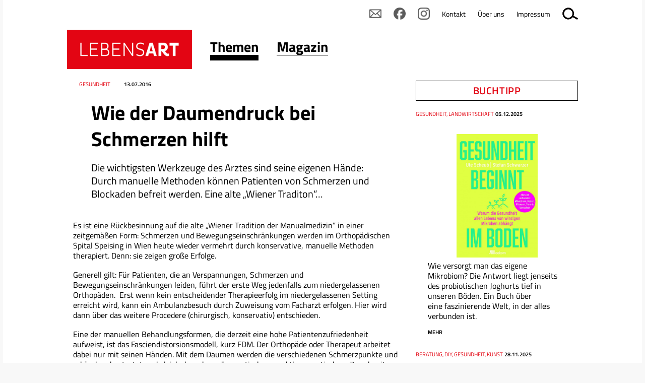

--- FILE ---
content_type: text/html; charset=UTF-8
request_url: https://www.lebensart.at/wie-der-daumendruck-bei-schmerzen-hilft
body_size: 34940
content:
<!DOCTYPE html>
<html lang="de" prefix="og: http://ogp.me/ns#">
  <head>
		
    <meta name="viewport" content="width=device-width, initial-scale=1.0, minimum-scale=1.0"/>
    <meta name="robots" content="index, follow"/>    
    <meta http-equiv="Content-Language" content="de-at"/>
    <meta http-equiv="Content-Type" content="text/html; charset=utf-8"/>
    <meta http-equiv="Content-Style-Type" content="text/css"/>
    <meta http-equiv="expires" content="0"/>
    <meta http-equiv="x-ua-compatible" content="IE=edge"/>
    
   <title>Wie der Daumendruck bei Schmerzen hilft - LEBENSART</title> 

<meta itemprop="name" content="Wie der Daumendruck bei Schmerzen hilft">
<meta property="og:title" content="Wie der Daumendruck bei Schmerzen hilft">

<meta name="description" content="Die wichtigsten Werkzeuge des Arztes sind seine eigenen Hände: Durch manuelle Methoden können Patienten von Schmerzen und Blockaden befreit werden. Eine alte &#8222;Wiener Traditon&#8220;&#8230; ">
<meta property="og:description" content="Die wichtigsten Werkzeuge des Arztes sind seine eigenen Hände: Durch manuelle Methoden können Patienten von Schmerzen und Blockaden befreit werden. Eine alte &#8222;Wiener Traditon&#8220;&#8230; ">
<meta itemprop="description" content="Die wichtigsten Werkzeuge des Arztes sind seine eigenen Hände: Durch manuelle Methoden können Patienten von Schmerzen und Blockaden befreit werden. Eine alte &#8222;Wiener Traditon&#8220;&#8230; ">

<meta property="article:modified_time" content="2019-01-09 14:54:27">
<meta property="article:published_time" content="2019-01-09 14:54:27">
<meta property="og:type" content="website">
<meta property="og:url" content="https://www.lebensart.at/wie-der-daumendruck-bei-schmerzen-hilft">


	<meta name="twitter:card" content="summary">
	<link rel="preload" href="/fonts/titillium-web-v15-latin-300.eot" as="font" type="font/eot" crossorigin="anonymous">
<link rel="preload" href="/fonts/titillium-web-v15-latin-300.woff2" as="font" type="font/woff2" crossorigin="anonymous">
<link rel="preload" href="/fonts/titillium-web-v15-latin-300.woff" as="font" type="font/woff" crossorigin="anonymous">
<link rel="preload" href="/fonts/titillium-web-v15-latin-300.ttf" as="font" type="font/ttf" crossorigin="anonymous">
<link rel="preload" href="/fonts/titillium-web-v15-latin-300.svg#TitilliumWeb" as="font" type="font/svg" crossorigin="anonymous">
<link rel="preload" href="/fonts/titillium-web-v15-latin-regular.eot" as="font" type="font/eot" crossorigin="anonymous">
<link rel="preload" href="/fonts/titillium-web-v15-latin-regular.woff2" as="font" type="font/woff2" crossorigin="anonymous">
<link rel="preload" href="/fonts/titillium-web-v15-latin-regular.woff" as="font" type="font/woff" crossorigin="anonymous">
<link rel="preload" href="/fonts/titillium-web-v15-latin-regular.ttf" as="font" type="font/ttf" crossorigin="anonymous">
<link rel="preload" href="/fonts/titillium-web-v15-latin-regular.svg#TitilliumWeb" as="font" type="font/svg" crossorigin="anonymous">
<link rel="preload" href="/fonts/titillium-web-v15-latin-600.eot" as="font" type="font/eot" crossorigin="anonymous">
<link rel="preload" href="/fonts/titillium-web-v15-latin-600.woff2" as="font" type="font/woff2" crossorigin="anonymous">
<link rel="preload" href="/fonts/titillium-web-v15-latin-600.woff" as="font" type="font/woff" crossorigin="anonymous">
<link rel="preload" href="/fonts/titillium-web-v15-latin-600.ttf" as="font" type="font/ttf" crossorigin="anonymous">
<link rel="preload" href="/fonts/titillium-web-v15-latin-600.svg#TitilliumWeb" as="font" type="font/svg" crossorigin="anonymous">
<link rel="preload" href="/fonts/titillium-web-v15-latin-700.eot" as="font" type="font/eot" crossorigin="anonymous">
<link rel="preload" href="/fonts/titillium-web-v15-latin-700.woff2" as="font" type="font/woff2" crossorigin="anonymous">
<link rel="preload" href="/fonts/titillium-web-v15-latin-700.woff" as="font" type="font/woff" crossorigin="anonymous">
<link rel="preload" href="/fonts/titillium-web-v15-latin-700.ttf" as="font" type="font/ttf" crossorigin="anonymous">
<link rel="preload" href="/fonts/titillium-web-v15-latin-700.svg#TitilliumWeb" as="font" type="font/svg" crossorigin="anonymous">
<link rel="preload" href="/fonts/titillium-web-v15-latin-900.eot" as="font" type="font/eot" crossorigin="anonymous">
<link rel="preload" href="/fonts/titillium-web-v15-latin-900.woff2" as="font" type="font/woff2" crossorigin="anonymous">
<link rel="preload" href="/fonts/titillium-web-v15-latin-900.woff" as="font" type="font/woff" crossorigin="anonymous">
<link rel="preload" href="/fonts/titillium-web-v15-latin-900.ttf" as="font" type="font/ttf" crossorigin="anonymous">
<link rel="preload" href="/fonts/titillium-web-v15-latin-900.svg#TitilliumWeb" as="font" type="font/svg" crossorigin="anonymous">

<link href="/css/fonts.css" rel="stylesheet"/>
<link rel="stylesheet" href="/css/main.css?v=12"/>
<link rel="stylesheet" href="/css/basic.css?v=12"/>
<link rel="stylesheet" href="/css/user/userstyles.css"/>
    
<link rel="apple-touch-icon" sizes="180x180" href="/apple-touch-icon.png">
<link rel="icon" type="image/png" sizes="32x32" href="/favicon-32x32.png">
<link rel="icon" type="image/png" sizes="16x16" href="/favicon-16x16.png">
<link rel="manifest" href="/manifest.json">
<link rel="mask-icon" href="/safari-pinned-tab.svg" color="#d41217">
<meta name="theme-color" content="#ffffff">
    <!--if !IE-->
      <style>.Figure {overflow: hidden;</style>
    <!-- <![endif]-->

<!-- Matomo -->
<script type="text/javascript">
  var _paq = window._paq || [];
  _paq.push(['disableCookies']);
  _paq.push(['trackPageView']);
  _paq.push(['enableLinkTracking']);
  (function() {
    var u="https://matomo.marmara.at/";
    _paq.push(['setTrackerUrl', u+'matomo.php']);
    _paq.push(['setSiteId', '7']);
    var d=document, g=d.createElement('script'), s=d.getElementsByTagName('script')[0];
    g.type='text/javascript'; g.async=true; g.defer=true; g.src=u+'matomo.js'; s.parentNode.insertBefore(g,s);
  })();
</script>
<!-- End Matomo Code -->  </head>
  <body id="top" itemscope="itemscope" itemtype="http://schema.org/WebPage" class="LayoutArticle"><a id="skip-to-content" href="#content">zum Inhalt springen</a>

    <div id="site">

      <div id="content">

        <header id="header" role="banner">
          <div id="Channels" class="Channels">
            <nav class="nav megamenu Channels-nav">
              <ul class="nav-menu">
                <li class="Channels-logo Channels-item nav-item"><a href="/"><img style="height:auto;" width="298" height="94" src="/images/logo-lebensart.png" alt="LEBENSART" title="Home"/></a></li>
                <li class="Channels-item nav-item"><a href="https://www.lebensart.at/themen"  class="active"><span class="Channel-name">Themen</span></a>
                  <div class="Channels-level-2 sub-nav">
                    <div class="sub-nav-group">

	<ul class="ebene1 ">
		<li><a class="nav-item" href="/umwelt">Umwelt &amp; Klima</a></li>
		<li><a class="nav-item" href="/natur-garten">Natur &amp; Garten</a></li>
		<li><a class="nav-item" href="/wohnen">Wohnen & Energie</a></li>
		<li><a class="nav-item" href="/essen">Essen</a></li>
		<li><a class="nav-item" href="/family">Family</a></li>
		<li><a class="nav-item active" href="/mode-lifestyle">Lifestyle</a></li>
		<li><a class="nav-item" href="/gesellschaft">Gesellschaft</a></li>
		<li><a class="nav-item" href="/miteinander-in-st-poelten">Miteinander in St. Pölten</a></li>
	</ul>
                    </div>

	<div class="sub-nav-group">
    <section itemscope="itemscope" itemtype="http://schema.org/Newspaper" class="Teaser TeaserIssue TeaserIssueL">
      <!--
      <h3 itemprop="name" class="h3 Teaser-name">
        <a href="/zum-beitrag">Lebensart</a>
      </h3>
      -->
      <div class="Teaser-meta">
        <meta itemprop="headline" content="Vom Reparieren als nachhaltige Praxis und Glücksquelle&nbsp;bis zu Perspektiven zwischen zu viel und zu wenig Licht.&nbsp;"/>
        <dl>
          <dt class="topic">Thema</dt>
          <dd itemprop="keywords" class="topic">LEBENSART 5/2025</dd>
          <dt class="date">Datum</dt>
          <dd itemprop="datePublished" content="2018-02-01" class="date">01.02.2018</dd>
          <dt class="publisher"></dt>
          <dd itemscope="itemscope" itemprop="publisher" itemtype="http://schema.org/Organization" itemid="http://www.wikidata.org/entity/Q17124226" class="publisher">
            <meta itemprop="name" content="Lebensart Verlags GmbH"/>
          </dd>
          <dt class="url"></dt>
          <dd itemprop="url" href="http://www.lebensart.at" content="http://www.lebensart.at" class="url"></dd>
        </dl>
      </div>
      <figure itemscope="itemscope" itemtype="http://schema.org/ImageObject" class="Figure Teaser-figure">
        <div class="Figure-media">
          <a href="/lebensart-2025-5"><img style="height:auto;" width="150" height="200" itemprop="image" title="" alt="Das Cover der LEBENSART zeigt links eine Nahaufnahme eines Auges, über das ein Lichtstreifen fällt und auf der anderen Seite eine Decke auf der bunte Quasten und eine Schere liegen. Der Titel der Ausgabe 5/2025 ist "Lichtblicke"." src="/bild.php?id=9696&amp;size=gr&amp;sq="/></a>
        </div>
        <figcaption itemprop="caption" class="Figure-caption">Ausgabe 02-2018</figcaption>
      </figure>
      <div itemprop="description" class="Teaser-description">
        <p>Vom Reparieren als nachhaltige Praxis und Glücksquelle&nbsp;bis zu Perspektiven zwischen zu viel und zu wenig Licht.&nbsp;</p>
      </div>
      <ul class="Teaser-more Buttons">
        <li class="Buttons-item TeaserIssue-ButtonRead"><a href="/lebensart-2025-5" class="button">Inhalt</a></li>
        <li itemprop="offers" itemscope="itemscope" itemtype="http://schema.org/Offer" class="Buttons-item TeaserIssue-ButtonBuy"><a href="https://www.lebensart-verlag.at/lebensart-einzelheft-bestellen?ausgabe=202505" target="_blank" itemprop="url" class="button">kaufen</a></li>
        <li class="Buttons-item TeaserIssue-ButtonAbo"><a href="https://www.lebensart-verlag.at/abo" target="_blank" class="button">Abo bestellen</a></li>
        <li class="Buttons-item TeaserIssue-ButtonNewsletter"><a href="https://www.lebensart-verlag.at/newsletter-bestellen" class="button">Newsletter bestellen</a></li>
      </ul>
    </section>
    <ul class="PartnerSitesLogos">
      <li><a href="https://www.lebensart-reisen.at" target="_blank"><img style="height:auto;" width="298" height="93" src="/images/logo-lebensart-reisen.png" alt="Logo Lebensar Reisen" title="LEBENSART REISEN"/></a></li>
      <li><a href="https://www.businessart.at" target="_blank"><img style="height:auto;" width="298" height="93" src="/images/logo-businessart.png" alt="BUSINESSART" title="BUSINESSART"/></a></li>
      <li><a href="https://www.lebensart-verlag.at" target="_blank"><img style="height:auto;" width="298" height="93" src="/images/logo-lebensart-verlag.png" alt="LEBENSART VERLAG" title="LEBENSART VERLAG"/></a></li>
    </ul>
  </div>
                  </div>
                </li>
                <li class="nav-item"><a href="https://www.lebensart.at/magazin" ><span class="Channel-name">Magazin</span></a>
                  <div class="Channels-level-2 sub-nav">
                    <div class="sub-nav-group">

	<ul class="ebene1 ">
		<li><a class="nav-item" href="/magazin-archiv">Alle Ausgaben</a></li>
		<li><a class="nav-item" href="https://www.lebensart-verlag.at/abo" target="_blank">Abo bestellen</a></li>
		<li><a class="nav-item" href="https://www.lebensart-verlag.at/newsletter-bestellen" target="_blank">Newsletter bestellen</a></li>
		<li><a class="nav-item" href="https://www.lebensart.at/newsletter-online/" target="_blank">Aktueller Newsletter</a></li>
	</ul>
                    </div>

	<div class="sub-nav-group">
    <section itemscope="itemscope" itemtype="http://schema.org/Newspaper" class="Teaser TeaserIssue TeaserIssueL">
      <!--
      <h3 itemprop="name" class="h3 Teaser-name">
        <a href="/zum-beitrag">Lebensart</a>
      </h3>
      -->
      <div class="Teaser-meta">
        <meta itemprop="headline" content="Vom Reparieren als nachhaltige Praxis und Glücksquelle&nbsp;bis zu Perspektiven zwischen zu viel und zu wenig Licht.&nbsp;"/>
        <dl>
          <dt class="topic">Thema</dt>
          <dd itemprop="keywords" class="topic">LEBENSART 5/2025</dd>
          <dt class="date">Datum</dt>
          <dd itemprop="datePublished" content="2018-02-01" class="date">01.02.2018</dd>
          <dt class="publisher"></dt>
          <dd itemscope="itemscope" itemprop="publisher" itemtype="http://schema.org/Organization" itemid="http://www.wikidata.org/entity/Q17124226" class="publisher">
            <meta itemprop="name" content="Lebensart Verlags GmbH"/>
          </dd>
          <dt class="url"></dt>
          <dd itemprop="url" href="http://www.lebensart.at" content="http://www.lebensart.at" class="url"></dd>
        </dl>
      </div>
      <figure itemscope="itemscope" itemtype="http://schema.org/ImageObject" class="Figure Teaser-figure">
        <div class="Figure-media">
          <a href="/lebensart-2025-5"><img style="height:auto;" width="150" height="200" itemprop="image" title="" alt="Das Cover der LEBENSART zeigt links eine Nahaufnahme eines Auges, über das ein Lichtstreifen fällt und auf der anderen Seite eine Decke auf der bunte Quasten und eine Schere liegen. Der Titel der Ausgabe 5/2025 ist "Lichtblicke"." src="/bild.php?id=9696&amp;size=gr&amp;sq="/></a>
        </div>
        <figcaption itemprop="caption" class="Figure-caption">Ausgabe 02-2018</figcaption>
      </figure>
      <div itemprop="description" class="Teaser-description">
        <p>Vom Reparieren als nachhaltige Praxis und Glücksquelle&nbsp;bis zu Perspektiven zwischen zu viel und zu wenig Licht.&nbsp;</p>
      </div>
      <ul class="Teaser-more Buttons">
        <li class="Buttons-item TeaserIssue-ButtonRead"><a href="/lebensart-2025-5" class="button">Inhalt</a></li>
        <li itemprop="offers" itemscope="itemscope" itemtype="http://schema.org/Offer" class="Buttons-item TeaserIssue-ButtonBuy"><a href="https://www.lebensart-verlag.at/lebensart-einzelheft-bestellen?ausgabe=202505" target="_blank" itemprop="url" class="button">kaufen</a></li>
        <li class="Buttons-item TeaserIssue-ButtonAbo"><a href="https://www.lebensart-verlag.at/abo" target="_blank" class="button">Abo bestellen</a></li>
        <li class="Buttons-item TeaserIssue-ButtonNewsletter"><a href="https://www.lebensart-verlag.at/newsletter-bestellen" class="button">Newsletter bestellen</a></li>
      </ul>
    </section>
    <ul class="PartnerSitesLogos">
      <li><a href="https://www.lebensart-reisen.at" target="_blank"><img style="height:auto;" width="298" height="93" src="/images/logo-lebensart-reisen.png" alt="Logo Lebensar Reisen" title="LEBENSART REISEN"/></a></li>
      <li><a href="https://www.businessart.at" target="_blank"><img style="height:auto;" width="298" height="93" src="/images/logo-businessart.png" alt="BUSINESSART" title="BUSINESSART"/></a></li>
      <li><a href="https://www.lebensart-verlag.at" target="_blank"><img style="height:auto;" width="298" height="93" src="/images/logo-lebensart-verlag.png" alt="LEBENSART VERLAG" title="LEBENSART VERLAG"/></a></li>
    </ul>
  </div>
                  </div>
                </li>
              </ul>
            </nav>
          </div>
        </header>
        <main id="main" role="main">
      <nav id="js_Indexlinks" class="Indexlinks nav">
        <ol class="js_Indexlinks-list Indexlinks-list">
                  </ol>
      </nav>        	
          <article itemscope="itemscope" itemtype="http://schema.org/Article" class="Article">

  <header class="header Article-header">
    <h1 itemprop="name" class="h1 Article-name">Wie der Daumendruck bei Schmerzen hilft</h1>
    <div itemprop="description" class="intro Article-description">
      <p>Die wichtigsten Werkzeuge des Arztes sind seine eigenen Hände: Durch manuelle Methoden können Patienten von Schmerzen und Blockaden befreit werden. Eine alte &#8222;Wiener Traditon&#8220;&#8230;</p>

    </div>
    <div class="Article-meta">
      <dl><dt>Datum</dt>
        <dd itemprop="datePublished" content="2016-07-13" class="date">13.07.2016</dd>
        <dt>Ressort</dt>
        <dd itemprop="keywords" class="topic">Gesundheit</dd>
      </dl>
    </div>
	
  </header>
<section class="Article-body Article-body1">
	<p>Es ist eine Rückbesinnung auf die alte &#8222;Wiener Tradition der Manualmedizin&#8220; in einer zeitgemäßen Form: Schmerzen und Bewegungseinschränkungen werden im Orthopädischen Spital Speising in Wien heute wieder vermehrt durch konservative, manuelle Methoden therapiert. Denn: sie zeigen große Erfolge.</p>

<p>Generell gilt: Für Patienten, die an Verspannungen, Schmerzen und&#160; Bewegungseinschränkungen leiden, führt der erste Weg jedenfalls zum niedergelassenen Orthopäden.&#160; Erst wenn kein entscheidender Therapieerfolg im niedergelassenen Setting erreicht wird, kann ein Ambulanzbesuch durch Zuweisung vom Facharzt erfolgen. Hier wird dann über das weitere Procedere (chirurgisch, konservativ) entschieden.&#160;</p>

<p>Eine der manuellen Behandlungsformen, die derzeit eine hohe Patientenzufriedenheit aufweist, ist das Fasciendistorsionsmodell, kurz FDM. Der Orthopäde oder Therapeut arbeitet dabei nur mit seinen Händen. Mit dem Daumen werden die verschiedenen Schmerzpunkte und &#8211; bänder abgetastet und gleich danach zu diagnostischem und therapeutischem Zweck mit meist starkem Druck behandelt. Der Patient meldet zurück, wo es am meisten schmerzt.</p>

<p>&#8222;Da dies eine höchst individuelle Therapieform ist, entscheidet der Arzt, wer für diese Methode in Frage kommt&#8220;, sagt Oberarzt Dr. Peter Guglia, der die FDM-Methode in Speising anwendet. &#8222;Grundsätzlich aber profitieren viele FDM-Patienten oft schon innerhalb weniger Minuten durch eine Verringerung der große Schmerzlast und Wiedererlangung der Bewegungsfreiheit&#8220;.</p>

<p><strong>FDM für den gesamten Bewegungsapparat</strong></p>

<p>Probleme wie Schmerzen und Bewegungseinschränkungen an der gesamten Wirbelsäule, Nacken Schultergürtelbereich, Beckenbereich sowie an oberen und unteren Extremitäten können behandelt werden, berichtet Guglia. Auch bestimmte Formen des Kopfschmerzes zählen zu den Indikationen. Derzeit laufen die ersten klinischen Studien zu dieser manuellen Therapieform.</p>

<p>Im Orthopädischen Spital Speising wird die FDM-Methode an bestimmten Patienten mit Schmerzen als erste &#8222;Testung&#8220; und erste Kurztherapie ambulant angewendet; die weiteren Behandlungswege erfolgen beim niedergelassenen, spezialisierten Facharzt oder Therapeuten. Experten, die diese Methode anwenden, finden Interessierte über eine Suchmaschine, die unter <a href="http://www.oss.at/news" target="_blank"><em>www.oss.at/news</em></a> zugänglich ist.</p>

<p></p>

<p></p>

<p></p>

<p></p>

	</section>
	
	<section class="Article-body Article-body-share">
	  <div class="Social-likes social-likes">
	    <div data-service="facebook" title="Share link on Facebook"></div>
	    <div data-service="twitter" title="Share link on Twitter"></div>
			<div data-service="linkedin" title="Share link on LinkedIn"></div>
	  </div>
	</section>
	


          </article>
          
          <aside class="Aside AsideMain">
<!-- begin item-type- id:16900 -->
<section itemscope="itemscope" itemtype="http://schema.org/Article" class="Teaser  ">
<div class="Teaser-feature">
    <h6 class="h6">Buchtipp</h6>
  </div>
  
  <h3 itemprop="name" class="h3 Teaser-name"><a href="/gesundheit-beginnt-im-boden"></a></h3>
  <div class="Teaser-meta">
    <dl><dt class="topic">Thema</dt>
	      <dd itemprop="keywords" class="topic">Gesundheit, Landwirtschaft</dd><dt class="date">Datum</dt>
	      <dd itemprop="datePublished" content="2025-12-05" class="date">05.12.2025</dd>    </dl>
  </div>
<figure itemscope="itemscope" itemtype="http://schema.org/ImageObject" class="Figure Teaser-figure hochformat">
    <div class="Figure-media">
      <a href="/gesundheit-beginnt-im-boden"><img style="height:auto;" width="789" height="1200" itemprop="image" loading="lazy" src="/bild.php?id=9742&amp;size=gr&amp;sq=" alt="Das Cover von "Gesundheit beginnt im Boden" trägt den Titel in großen, hellgrünen Lettern vor stattgelben Grund. Als Untertitel wird in pink "Warum die Gesundheit allen Lebens von winzigen Mikroben abhängt" genannt." title=" Foto: " class="b "/></a>
    </div>
    <!-- <figcaption itemprop="caption" class="Figure-caption">Foto: </figcaption> -->
  </figure>
  
  <div itemprop="description" class="Teaser-description">
    <p>Wie versorgt man das eigene Mikrobiom? Die Antwort liegt jenseits des probiotischen Joghurts tief in unseren Böden. Ein Buch über eine&nbsp;faszinierende Welt, in der alles verbunden ist.</p>
  </div>  <div class="Teaser-more">
    <p><a href="/gesundheit-beginnt-im-boden">mehr</a></p>
  	</div>
</section><!-- end item-type- id:16900 -->
<!-- xlayout Teaser-Titel-Bild ende --><!-- begin item-type- id:16899 -->
<section itemscope="itemscope" itemtype="http://schema.org/Article" class="Teaser  ">

  <h3 itemprop="name" class="h3 Teaser-name"><a href="/urlaub-fuer-den-kopf">Urlaub für den Kopf</a></h3>
  <div class="Teaser-meta">
    <dl><dt class="topic">Thema</dt>
	      <dd itemprop="keywords" class="topic">Beratung, DIY, Gesundheit, Kunst</dd><dt class="date">Datum</dt>
	      <dd itemprop="datePublished" content="2025-11-28" class="date">28.11.2025</dd>    </dl>
  </div>
<figure itemscope="itemscope" itemtype="http://schema.org/ImageObject" class="Figure Teaser-figure hochformat">
    <div class="Figure-media">
      <a href="/urlaub-fuer-den-kopf"><img style="height:auto;" width="912" height="1200" itemprop="image" loading="lazy" src="/bild.php?id=9741&amp;size=gr&amp;sq=" alt="" title=" Foto: Foto: Clara Beatriz/unsplash" class="b "/></a>
    </div>
    <!-- <figcaption itemprop="caption" class="Figure-caption">Foto: Foto: Clara Beatriz/unsplash</figcaption> -->
  </figure>
  
  <div itemprop="description" class="Teaser-description">
    <p>Wenn der Alltag zu stressig wird und die Gedanken unaufhörlich kreisen, schaffen Basteln und DIY-Projekte Ausgleich – und machen nebenbei auch noch Spaß.</p>
  </div>  <div class="Teaser-more">
    <p><a href="/urlaub-fuer-den-kopf">mehr</a></p>
  	</div>
</section><!-- end item-type- id:16899 -->
<!-- xlayout Teaser-Titel-Bild ende --><!-- begin item-type- id:16898 -->
<section itemscope="itemscope" itemtype="http://schema.org/Article" class="Teaser  ">

  <h3 itemprop="name" class="h3 Teaser-name"><a href="/fang-das-licht">Fang das Licht</a></h3>
  <div class="Teaser-meta">
    <dl><dt class="topic">Thema</dt>
	      <dd itemprop="keywords" class="topic">Beratung, Gesundheit</dd><dt class="date">Datum</dt>
	      <dd itemprop="datePublished" content="2025-11-28" class="date">28.11.2025</dd>    </dl>
  </div>
<figure itemscope="itemscope" itemtype="http://schema.org/ImageObject" class="Figure Teaser-figure ">
    <div class="Figure-media">
      <a href="/fang-das-licht"><img style="height:auto;" width="1200" height="900" itemprop="image" loading="lazy" src="/bild.php?id=9729&amp;size=gr&amp;sq=" alt="" title=" Foto: Foto: Karly Jones/unsplash" class="b "/></a>
    </div>
    <!-- <figcaption itemprop="caption" class="Figure-caption">Foto: Foto: Karly Jones/unsplash</figcaption> -->
  </figure>
  
  <div itemprop="description" class="Teaser-description">
    <p>Für viele Menschen bringt der Winter eine gewisse Schwere mit sich, doch es gibt Wege, um die Leichtigkeit zurückzugewinnen.</p>
  </div>  <div class="Teaser-more">
    <p><a href="/fang-das-licht">mehr</a></p>
  	</div>
</section><!-- end item-type- id:16898 -->
<!-- xlayout Teaser-Titel-Bild ende --><!-- begin item-type- id:16892 -->
<section itemscope="itemscope" itemtype="http://schema.org/Article" class="Teaser  ">

  <h3 itemprop="name" class="h3 Teaser-name"><a href="https://www.lebensart.at/lebensart-2025-5-inhalt" target="_blank">LEBENSART 5/2025</a></h3>
  <div class="Teaser-meta">
    <dl>    </dl>
  </div>
<figure itemscope="itemscope" itemtype="http://schema.org/ImageObject" class="Figure Teaser-figure ">
    <div class="Figure-media">
      <a href="https://www.lebensart.at/lebensart-2025-5-inhalt" target="_blank"><img style="height:auto;" width="1833" height="2400" itemprop="image" loading="lazy" src="/bild.php?id=9696&amp;size=gr&amp;sq=" alt="Das Cover der LEBENSART zeigt links eine Nahaufnahme eines Auges, über das ein Lichtstreifen fällt und auf der anderen Seite eine Decke auf der bunte Quasten und eine Schere liegen. Der Titel der Ausgabe 5/2025 ist "Lichtblicke"." title=" Foto: Coverfotos: Karly Jones/Unsplash; Jazmin Quaynor/Unsplash; Covergestaltung: liga.co.at" class="b "/></a>
    </div>
    <!-- <figcaption itemprop="caption" class="Figure-caption">Foto: Coverfotos: Karly Jones/Unsplash; Jazmin Quaynor/Unsplash; Covergestaltung: liga.co.at</figcaption> -->
  </figure>
  
  <div itemprop="description" class="Teaser-description">
    <p>Vom Reparieren als nachhaltige Praxis und Glücksquelle&nbsp;bis zu Perspektiven zwischen zu viel und zu wenig Licht.&nbsp; 
  </div><ul class="Teaser-more Buttons">
	<li class="Buttons-item"><a class="button" href="https://www.lebensart.at/lebensart-2025-5-inhalt" target="_blank">Inhalt</a></li><li class="Buttons-item"><a href="https://www.lebensart-verlag.at/lebensart-einzelheft-bestellen?ausgabe=2025-3" class="button" target="_blank">Kaufen</a></li>
	</ul>
	
</section><!-- end item-type- id:16892 -->
<!-- xlayout Teaser-Titel-Bild ende --><!-- begin item-type- id:16847 -->
<section itemscope="itemscope" itemtype="http://schema.org/Article" class="Teaser  ">

  <h3 itemprop="name" class="h3 Teaser-name"><a href="https://www.lebensart.at/lebensart-2025-4a-inhalt" target="_blank">LEBENSART 4a/2025</a></h3>
  <div class="Teaser-meta">
    <dl>    </dl>
  </div>
<figure itemscope="itemscope" itemtype="http://schema.org/ImageObject" class="Figure Teaser-figure ">
    <div class="Figure-media">
      <a href="https://www.lebensart.at/lebensart-2025-4a-inhalt" target="_blank"><img style="height:auto;" width="916" height="1200" itemprop="image" loading="lazy" src="/bild.php?id=9543&amp;size=gr&amp;sq=" alt="Das Cover der LEBENSART Reisen "Reif für die Insel" zeigt links eine Frau mit warmen Schal an einem herbstlichen Meeresstrand, der der Wind das Haar ins Gesicht bläst und rechts einen Bergsteiger auf einem beschneiten felsigen Gipfel." title=" Foto: Coverfotos: Olga Moreira; Unsplash/Joshua Earle; Gestaltung: LIGA" class="b "/></a>
    </div>
    <!-- <figcaption itemprop="caption" class="Figure-caption">Foto: Coverfotos: Olga Moreira; Unsplash/Joshua Earle; Gestaltung: LIGA</figcaption> -->
  </figure>
  
  <div itemprop="description" class="Teaser-description">
    <p>Inselhopping auf Lebens-Art: Finde deine Seligkeit in einem eingeschneiten Bergsteigerdorf, sei ein Farbklecks in der rauen Natur an der Ostsee oder nimm ein Duftbad in Grasse...
  </div><ul class="Teaser-more Buttons">
	<li class="Buttons-item"><a class="button" href="https://www.lebensart.at/lebensart-2025-4a-inhalt" target="_blank">Inhalt</a></li><li class="Buttons-item"><a href="https://www.lebensart-verlag.at/lebensart-einzelheft-bestellen?ausgabe=2025-3" class="button" target="_blank">Kaufen</a></li>
	</ul>
	
</section><!-- end item-type- id:16847 -->
<!-- xlayout Teaser-Titel-Bild ende -->          	
          </aside>
          
        </main>
        <nav id="IndexlinkTop" class="Indexlinks nav">
          <ol class="Indexlinks-list">
            <li class="Indexlinks-list-item"><a href="#top">Nach oben</a></li>
          </ol>
        </nav>

      </div>
    </div>

    <footer id="footer">
      <section id="footer-container">
        <ul class="PartnerSitesLogos PartnerSitesLogosAll">
          <li><a href="/"><img style="height:auto;" width="298" height="93" src="/images/logo-lebensart.png" alt="Logo Lebensart" title="LEBENSART"/></a></li>
          <li><a href="https://www.lebensart-reisen.at" target="_blank"><img style="height:auto;" width="298" height="93" src="/images/logo-lebensart-reisen.png" alt="Logo Lebensart Reisen" title="LEBENSART REISEN"/></a></li>
          <li><a href="https://www.businessart.at" target="_blank"><img style="height:auto;" width="298" height="93" src="/images/logo-businessart.png" alt="BUSINESSART" title="BUSINESSART"/></a></li>
          <li><a href="https://www.lebensart-verlag.at" target="_blank"><img style="height:auto;" width="298" height="93" src="/images/logo-lebensart-verlag.png" alt="LEBENSART VERLAG" title="LEBENSART VERLAG"/></a></li>
        </ul>
        <div id="ChannelsFooter" class="Channels ChannelsFooter">
          <nav class="nav">
            <ul class="nav-menu">
              <li class="Channels-item nav-item"><a href="https://www.lebensart.at/themen"  class="active"><span class="Channel-name">Themen</span></a>
                <div class="Channels-level-2 sub-nav">
                  <div class="sub-nav-group">

	<ul class="ebene1 ">
		<li><a class="nav-item" href="/umwelt">Umwelt &amp; Klima</a></li>
		<li><a class="nav-item" href="/natur-garten">Natur &amp; Garten</a></li>
		<li><a class="nav-item" href="/wohnen">Wohnen & Energie</a></li>
		<li><a class="nav-item" href="/essen">Essen</a></li>
		<li><a class="nav-item" href="/family">Family</a></li>
		<li><a class="nav-item active" href="/mode-lifestyle">Lifestyle</a></li>
		<li><a class="nav-item" href="/gesellschaft">Gesellschaft</a></li>
		<li><a class="nav-item" href="/miteinander-in-st-poelten">Miteinander in St. Pölten</a></li>
	</ul>
                  </div>
                </div>
              </li>
              <li class="nav-item"><a href="https://www.lebensart.at/magazin" ><span class="Channel-name">Magazin</span></a>
                <div class="Channels-level-2 sub-nav">
                  <div class="sub-nav-group">

	<ul class="ebene1 ">
		<li><a class="nav-item" href="/magazin-archiv">Alle Ausgaben</a></li>
		<li><a class="nav-item" href="https://www.lebensart-verlag.at/abo" target="_blank">Abo bestellen</a></li>
		<li><a class="nav-item" href="https://www.lebensart-verlag.at/newsletter-bestellen" target="_blank">Newsletter bestellen</a></li>
		<li><a class="nav-item" href="https://www.lebensart.at/newsletter-online/" target="_blank">Aktueller Newsletter</a></li>
	</ul>
                  </div>
                </div>
              </li>
              <li class="nav-item nav-item-NoChannel">
                <div class="Channels-level-2 sub-nav">
                  <div class="sub-nav-group">
                    <ul>
                      <li><a href="https://www.businessart.at/kommunikation#gestalterinnen">Finde Nachhaltige Unternehmen</a></li>
                      <li><a href="https://www.lebensart-verlag.at/agb-und-datenschutz" target="_blank">AGB</a></li>
                      <li><a href="https://www.lebensart-verlag.at/mediadaten" target="_blank">Mediadaten</a></li>
                      <li><a href="https://www.lebensart-verlag.at/lea-impressum" target="_blank">Über uns Kontakt Impressum</a></li>
                    </ul>
                  </div>
                </div>
              </li>
              <li class="nav-item nav-item-NoChannel">
                <div class="Channels-level-2 sub-nav">
                  <div class="sub-nav-group">
                    <ul>
                      <li><a href="https://www.lebensart-verlag.at/newsletter-bestellen" target="_blank"class="button">Newsletter bestellen</a></li>
                      <li><a href="https://www.lebensart-verlag.at/abo" target="_blank" class="button">Abo bestellen</a></li>
                    </ul>
                  </div>
                </div>
              </li>
            </ul>
          </nav>
        </div>
      </section>
    </footer>  
		<nav id="shortcuts" class="navtop">
      <div class="navtop-container">
        <ul class="navtop-itemlist">
        	<li class="navtop-item navtop-item-f"><a href="https://www.lebensart-verlag.at/newsletter-bestellen" title="Newsletter bestellen" target="_blank"><img style="height:auto;" width="28" height="20" src="/images/icon-email.png" alt="Newsletter bestellen"/></a></li>
          <li class="navtop-item navtop-item-f"><a href="//www.facebook.com/LEBENSART.Magazin/" title="Besuche uns auf Facebook" target="_blank"><img style="height:auto;" width="20" height="20" src="/images/icon-facebook.png" alt="LEBENSART Magazin auf Facebook"/></a></li>
          <li class="navtop-item navtop-item-f"><a href="https://www.instagram.com/lebensart.magazin/" title="Folge uns auf Instagram" target="_blank"><img style="height:auto;" width="20" height="20" src="/images/icon-insta.png" alt="LEBENSART Magazin auf Instagram"/></a></li>
          <li class="navtop-item"><a href="https://www.lebensart-verlag.at/kontakt" target="_blank">Kontakt</a></li>
          <li class="navtop-item"><a href="https://www.lebensart-verlag.at/vision-werte" target="_blank">Über uns</a></li>
          <li class="navtop-item"><a href="https://www.lebensart-verlag.at/impressum" target="_blank">Impressum</a></li>
        </ul>
        <div class="navtop-search">
          <form id="suche" role="search" class="navtop-search-form" method="GET" action="/start.php">
          	<input type="hidden" name="list" value="yes">
          	<input type="hidden" name="sort" value="begindat_desc">
          	<input type="hidden" name="layout" value="suchliste">
            <label for="suchstr" data-jscomp-toggle-block="selector='#navtop-search-inputs'" class="navtop-search-label jscomp-toggle-block"><img style="height:auto;" width="31" height="24" src="/images/icon-search.png" alt="Suche" title="Suche" class="toggle"/></label>
            <div id="navtop-search-inputs">
              <input id="suchstr" type="text" name="suchstr" value="" placeholder="suchen..." class="navtop-search-input"/>
              <input type="submit" value="&gt;"  class="button navtop-search-submit"/>
            </div>
          </form>
        </div>
      </div>
    </nav>        <script src="/js/site.min.js?v=6"></script>
    <script language="javascript" type="text/javascript" src="/js/cms.js"></script>
  </body>
</html>

--- FILE ---
content_type: text/css
request_url: https://www.lebensart.at/css/main.css?v=12
body_size: 104738
content:
@charset "UTF-8";
/* default scheme */
/*
$gutter: 24px;

$grid:        149;
$grid-margin:  24;

$teaser-width: calc(33.3333% - 24px);
$teaser-s-width: calc(16.6665% - 24px);
$teaser-xl-width: calc(66.6666% - 24px);

$teaser-width:    33.3333%;
$teaser-s-width:  16.6665%;
$teaser-xl-width: 66.6666%;

$font-weight-regular: 400;
$font-weight-semibold: 600;
$font-weight-bold: 700;

$font: normal normal $font-weight-bold 28px/1.2 "Titillium Web", sans-serif;

$indexes-width: 127px;
$main-width: 1062px;
*/
/* http://meyerweb.com/eric/tools/css/reset/ 
   v2.0 | 20110126
   License: none (public domain)
*/
html, body, div, span, applet, object, iframe,
h1, h2, h3, h4, h5, h6, p, blockquote, pre,
a, abbr, acronym, address, big, cite, code,
del, dfn, em, img, ins, kbd, q, s, samp,
small, strike, strong, sub, sup, tt, var,
b, u, i, center,
dl, dt, dd, ol, ul, li,
fieldset, form, label, legend,
table, caption, tbody, tfoot, thead, tr, th, td,
article, aside, canvas, details, embed,
figure, figcaption, footer, header, hgroup,
menu, nav, output, ruby, section, summary,
time, mark, audio, video {
  margin: 0;
  padding: 0;
  border: 0;
  font-size: 100%;
  font: inherit;
  vertical-align: baseline; }

/* HTML5 display-role reset for older browsers */
article, aside, details, figcaption, figure,
footer, header, hgroup, menu, nav, section {
  display: block; }

body {
  line-height: 1; }

ol, ul {
  list-style: none; }

blockquote, q {
  quotes: none; }

blockquote:before, blockquote:after,
q:before, q:after {
  content: '';
  content: none; }

table {
  border-collapse: collapse;
  border-spacing: 0; }

.vh {
  position: absolute !important;
  height: 1px;
  width: 1px;
  overflow: hidden;
  clip: rect(1px 1px 1px 1px);
  /* IE6, IE7 */
  clip: rect(1px, 1px, 1px, 1px); }

.vv {
  position: relative !important;
  height: auto;
  width: auto;
  overflow: show;
  clip: auto; }

#skip-to-content,
#skip-to-search {
  padding: 1em;
  position: absolute;
  top: -40px;
  left: 1em;
  z-index: 9000;
  color: white; }

#skip-to-content:focus,
#skip-to-search:focus {
  position: absolute;
  top: 0;
  background: #222; }

html {
  background: #f8f8f8;
  box-sizing: border-box; }

body {
  font: normal normal 400 16px/1.3 "Titillium Web", sans-serif; }

h1, h2, h3,
p, ul, ol, dl,
form,
table {
  margin-top: 15px;
  margin-bottom: 18px; }

#site {
  background: #fff; }

h1, .h1 {
  font-weight: 700;
  font-size: 40px; }

h2, .h2 {
  font-weight: 700;
  font-size: 24px; }

h3, .h3 {
  font-weight: 700;
  font-size: 24px; }

.nav ol, .nav ul, .nav dl {
  list-style: none; }

#main ol {
  list-style: decimal outside none; }

#main ul {
  list-style: disc outside none; }

a {
  text-decoration: none; }

a:hover {
  text-decoration: underline; }

small {
  font: normal normal normal  12px/13px "Titillium Web", sans-serif; }

b,
strong {
  font-weight: 700; }

em,
i {
  font-style: italic; }

small {
  font-size: 80%; }

sub,
sup {
  font-size: 75%;
  line-height: 0;
  position: relative;
  vertical-align: baseline; }

sub {
  bottom: -0.25em; }

sup {
  top: -0.5em; }

.bg,
.background {
  background-color: #f8f8f8; }

.Article ol {
  list-style: decimal outside none;
  padding-left: 24px; }

.Article ul {
  list-style: circle outside none;
  padding-left: 24px; }

.Article li {
  margin-bottom: 4px; }

.Article dt {
  font-weight: 600; }

.Article dd {
  margin-bottom: 9px;
  padding-left: 24px; }

.Article-body {
  /*
  p > img.bildlinks:after,
  p > img.bildrechts:after {
    content: '';
    display: block;
    clear: both;
  }
  */ }
  .Article-body img {
    clear: both;
    border: 1px solid #777;
    max-width: 100%; }
  .Article-body p > img.bildlinks {
    float: left;
    max-width: 24%;
    margin: 0 18px 18px 0; }
  .Article-body p > img.bildrechts {
    float: right;
    max-width: 24%;
    margin: 0 0 18px 18px; }

/* LAYOUTS */
#site {
  max-width: 1268px;
  margin: 0 auto; }

#content {
  margin: 0 24px 0;
  padding-top: 24px;
  border-bottom: 24px solid #fff; }

#main {
  display: flex;
  flex-direction: column; }

@media only screen and (min-width: 1268px) {
  #content {
    margin: 59px 127px 0;
    padding-top: 0;
    border-bottom: 59px solid #fff; }
  .LayoutArticle #main {
    flex-direction: row; }
  .LayoutListSearch .AsideSearch {
    order: -1; } }

.List {
  margin-bottom: 36px; }

.LayoutList .Article > .List .Teaser {
  border-top: 2px solid #000;
  padding-top: 32px; }

.LayoutList .Article > .List:nth-of-type(1) .Teaser {
  border: 0;
  padding-top: 0; }

.LayoutList .Article > .List:nth-of-type(1) .Teaser:nth-of-type(n+4) {
  border-top: 2px solid #000;
  padding-top: 32px; }

.List > .Teaser-more.Buttons {
  flex: 1 0 100%; }

.List > .Teaser-more.Buttons .button {
  border-color: #000;
  font-size: 19px; }

.List > .Teaser-more.Buttons .button:after {
  display: inline-block;
  position: relative;
  top: -.1em;
  content: ">";
  margin-left: .1em; }

.LayoutList .List .List-hd.vh {
  position: absolute !important;
  height: 1px;
  width: 1px;
  overflow: hidden;
  clip: rect(1px 1px 1px 1px);
  /* IE6, IE7 */
  clip: rect(1px, 1px, 1px, 1px); }

.LayoutSearch #main .Search-list {
  display: block;
  list-style: none none outside;
  padding-left: 0; }
  .LayoutSearch #main .Search-list > .Search-list-item {
    margin-bottom: 0; }
  .LayoutSearch #main .Search-list > .Search-list-item:nth-of-type(1) {
    order: 1; }
  .LayoutSearch #main .Search-list > .Search-list-item:nth-of-type(2) {
    order: 2; }
  .LayoutSearch #main .Search-list > .Search-list-item:nth-of-type(3) {
    order: 4; }
  .LayoutSearch #main .Search-list > .Search-list-item:nth-of-type(4) {
    order: 5; }
  .LayoutSearch #main .Search-list > .Search-list-item:nth-of-type(5) {
    order: 6; }
  .LayoutSearch #main .Search-list > .Search-list-item:nth-of-type(6) {
    order: 7; }
  .LayoutSearch #main .Search-list > .Search-list-item:nth-of-type(7) {
    order: 9; }
  .LayoutSearch #main .Search-list > .Search-list-item:nth-of-type(8) {
    order: 10; }
  .LayoutSearch #main .Search-list > .Search-list-item:nth-of-type(9) {
    order: 11; }
  .LayoutSearch #main .Search-list > .Search-list-item:nth-of-type(10) {
    order: 12; }
  .LayoutSearch #main .Search-list > .Search-list-itemTeaserAdXL {
    order: 3;
    flex: 0 0 100%;
    margin-bottom: 24px;
    max-width: none; }
  .LayoutSearch #main .Search-list > .Search-list-itemTeaserAdL {
    order: 8; }

.Search-string {
  font: inherit;
  font-style: italic; }

.Search-string:before,
.Search-string:after {
  display: inline;
  content: "'"; }

@media only screen and (min-width: 1268px) {
  .LayoutSearch .Search {
    position: relative;
    padding-top: 384px; }
  .LayoutSearch .Search-list {
    display: block; }
  .LayoutSearch .Search-list > .Search-list-item {
    order: 0; }
  .LayoutSearch .Search-list > .Search-list-itemTeaserAdXL,
  .LayoutSearch .Search-list > .Search-list-itemTeaserAdL {
    order: 0;
    position: absolute;
    top: 0; }
  .LayoutSearch .Search-list > .Search-list-itemTeaserAdXL .Teaser {
    flex: 0 0 100%;
    max-width: none; }
  .LayoutSearch .Search-list > .Search-list-itemTeaserAdL {
    right: 0; } }

.LayoutArticle .Article-header > * {
  order: 5; }

.LayoutArticle .Article-header {
  display: flex;
  flex-direction: column; }
  .LayoutArticle .Article-header .Article-feature {
    position: absolute !important;
    height: 1px;
    width: 1px;
    overflow: hidden;
    clip: rect(1px 1px 1px 1px);
    /* IE6, IE7 */
    clip: rect(1px, 1px, 1px, 1px); }
  .LayoutArticle .Article-header .Article-figure {
    order: 1; }
  .LayoutArticle .Article-header .Article-meta {
    order: 2; }
  .LayoutArticle .Article-header .Article-name {
    order: 3; }
  .LayoutArticle .Article-header .Article-figure {
    margin-bottom: 24px; }
  .LayoutArticle .Article-header .Article-meta {
    display: flex;
    flex-wrap: wrap;
    font-weight: 600;
    font-size: 11px; }
  .LayoutArticle .Article-header .Article-meta dl {
    display: flex;
    flex-wrap: wrap;
    margin: 0; }
  .LayoutArticle .Article-header .Article-meta dt {
    position: absolute !important;
    height: 1px;
    width: 1px;
    overflow: hidden;
    clip: rect(1px 1px 1px 1px);
    /* IE6, IE7 */
    clip: rect(1px, 1px, 1px, 1px); }
  .LayoutArticle .Article-header .Article-meta dd {
    margin-right: .3em; }
  .LayoutArticle .Article-header .Article-meta dd.topic {
    text-transform: uppercase;
    color: #e30613;
    font-weight: 400;
    order: -1; }
  .LayoutArticle .Article-header .Article-name,
  .LayoutArticle .Article-header .Article-description {
    margin-left: 24px;
    margin-right: 24px; }
  .LayoutArticle .Article-header .Article-description {
    margin-bottom: 24px;
    font-size: 20px;
    line-height: 1.3; }
  .LayoutArticle .Article-header .Article-description p {
    margin: 0;
    padding: 0; }

@media only screen and (min-width: 1268px) {
  .LayoutArticle #main {
    flex-direction: row;
    justify-content: space-between; }
  .LayoutArticle .Article {
    flex: 0 1 668px; }
  .LayoutArticle .Aside {
    flex: 0 1 322px;
    overflow: hidden; }
  .LayoutArticle .Article-header .Article-name,
  .LayoutArticle .Article-header .Article-description {
    margin-left: 48px;
    margin-right: 48px; }
  .LayoutArticle .Article-body {
    padding-right: 12px;
    padding-left: 12px;
    padding-bottom: 24px; } }

.LayoutArticle.LayoutArticleForm .Article-header {
  position: relative;
  display: block;
  float: left;
  width: 100%; }
  .LayoutArticle.LayoutArticleForm .Article-header .Article-description p {
    width: 100%;
    margin-bottom: 18px; }
  .LayoutArticle.LayoutArticleForm .Article-header .Article-description p:nth-of-type(1) {
    max-width: 80%; }

.LayoutArticle.LayoutArticleForm .Article-name,
.LayoutArticle.LayoutArticleForm .Article-description > * {
  float: left;
  clear: both;
  display: inline-block;
  background: rgba(255, 255, 255, 0.3); }

.LayoutArticle.LayoutArticleForm .Article-header:after,
.LayoutArticle.LayoutArticleForm .Article-name:after,
.LayoutArticle.LayoutArticleForm .Article-description > *:after {
  content: "";
  display: table;
  clear: both; }

.LayoutArticle.LayoutArticleForm .Article-figure {
  position: absolute;
  right: 0;
  top: -30%;
  width: 25%;
  z-index: -1; }

@media only screen and (min-width: 760px) {
  .LayoutArticle.LayoutArticleForm #main {
    flex-direction: column;
    justify-content: flex-start; }
  .LayoutArticle.LayoutArticleForm .Article {
    flex: 1; }
  .LayoutArticle.LayoutArticleForm .Aside {
    flex: 1; }
  .LayoutArticle.LayoutArticleForm .Article-header .Article-name,
  .LayoutArticle.LayoutArticleForm .Article-header .Article-description {
    margin-left: 48px;
    margin-right: 48px; }
  .LayoutArticle.LayoutArticleForm .Article-body {
    padding-right: 12px;
    padding-left: 12px;
    padding-bottom: 24px; } }

/* CSS for JS */
.no_Index #js_Indexlinks.Indexlinks {
  display: none; }

.Indexlinks-list-item a {
  display: inline-block;
  border-top: 0;
  font-size: 11px;
  color: #000;
  text-decoration: none;
  text-transform: uppercase;
  transition: color 50ms; }

.Indexlinks-list-item a:hover {
  text-decoration: none; }

.js_Indexlinks-list-item.active a {
  border-top: 3px solid #e30613;
  font-weight: 700;
  color: #e30613; }

#IndexlinkTop a,
.IndexlinkTop a {
  border-bottom: 3px solid #000; }

#js_Indexlinks {
  list-style: none;
  margin: 0;
  hyphens: auto; }
  #js_Indexlinks .Indexlinks-list {
    display: flex;
    justify-content: space-between;
    list-style: none none outside;
    margin-top: 0; }
  #js_Indexlinks .Indexlinks-list-item {
    margin: 0 9px 0 0; }

.List .List-hd.js_has_IndexLinkTop {
  flex: 0 1 80%; }

#main .IndexlinkTop {
  flex: 0 0 20%;
  align-self: end; }
  #main .IndexlinkTop .Indexlinks-list {
    list-style: none none outside;
    padding: 0;
    margin: 0; }
    #main .IndexlinkTop .Indexlinks-list .Indexlinks-list-item {
      margin-bottom: 24px;
      text-align: right; }

/*
@media only screen and ( max-width: $bp-lg ) {
  #js_Indexlinks + .Article {
    margin-top: 56px;
  }

  .no_Index #js_Indexlinks + .Article {
    margin-top: 0;
  }

  #js_Indexlinks .Indexlinks-list {
    display: block;
    position: absolute;
    height: 17px;
    min-width: 20%;
    padding-bottom: 1px;
    overflow: hidden;
    background: $color-bg;


    &:before {
      display: inline-block;
      content: 'Auf dieser Seite...';
      margin: 0;
      padding: 0;
      text-transform: uppercase;
      font-size: 11px;
      font-weight: 700;
      color: $color-bling;


    }

    li {
      padding: 0 0 4px 4px;
      transition: all 100ms ease-in-out;
    }

    &:hover {
        height: auto;
        opacity: 1;
        overflow: auto;

      > li {
        position: relative;
        top: -24px;
        background: $color-bg;
        transition: all 100ms ease-in-out;
      }
    }

    &:before:hover {
      border-top: 0 !important;
    }
  }
}

*/
@media only screen and (min-width: 960px) {
  #js_Indexlinks .Indexlinks-list {
    justify-content: flex-start; }
    #js_Indexlinks .Indexlinks-list .Indexlinks-list-item {
      margin: 0 48px 0 0; } }

@media only screen and (min-width: 1268px) {
  .Indexlinks-list {
    border-left: 24px solid rgba(255, 255, 255, 0); }
  #js_Indexlinks.Indexlinks {
    display: block; }
    #js_Indexlinks.Indexlinks .Indexlinks-list {
      display: block; }
      #js_Indexlinks.Indexlinks .Indexlinks-list .Indexlinks-list-item {
        margin: 0 0 1rem; }
  #IndexlinkTop.Indexlinks {
    display: block; }
  #js_Indexlinks {
    position: fixed;
    width: 103px;
    top: 160px; }
  #IndexlinkTop {
    position: relative;
    left: -127px; } }

/*
Copyright © 2013 Adobe Systems Incorporated.
Licensed under the Apache License, Version 2.0 (the “License”);
you may not use this file except in compliance with the License.
You may obtain a copy of the License at
http://www.apache.org/licenses/LICENSE-2.0
Unless required by applicable law or agreed to in writing, software
distributed under the License is distributed on an “AS IS” BASIS,
WITHOUT WARRANTIES OR CONDITIONS OF ANY KIND, either express or implied.
See the License for the specific language governing permissions and
limitations under the License.
*/
.megamenu {
  position: relative; }

.accessible-megamenu {
  position: relative;
  display: block;
  box-sizing: border-box;
  list-style: none;
  margin: 0;
  padding: 0;
  height: 3.077em;
  color: #454545;
  background-color: #dfe2e2;
  border-color: #b3b3b3;
  border-color: rgba(0, 0, 0, 0.3);
  border-style: solid;
  border-width: 0 1px 1px;
  border-bottom-left-radius: 3px;
  border-bottom-right-radius: 3px; }

.accessible-megamenu h2,
.accessible-megamenu h3,
.accessible-megamenu h4 {
  font-size: 1em;
  display: inline;
  margin: 0;
  padding: 0;
  line-height: inherit;
  border-bottom: 0; }

.accessible-megamenu > .accessible-megamenu-top-nav-item {
  position: relative;
  display: block;
  box-sizing: border-box;
  list-style: none;
  margin: 0;
  padding: 0;
  height: 3.077em;
  float: left;
  color: #454545 !important;
  text-shadow: 0 1px 0 #fff;
  -moz-text-shadow: 0 1px 0 #fff;
  border-right: 1px solid #b3b3b3;
  border-right-color: rgba(0, 0, 0, 0.3); }

.accessible-megamenu :focus {
  outline: 2px solid rgba(34, 95, 215, 0.3);
  -moz-outline-radius: 3px; }

.accessible-megamenu > .accessible-megamenu-top-nav-item a[aria-expanded] {
  position: relative;
  display: block;
  line-height: 3em;
  height: 3em;
  padding-left: 0.769em;
  padding-right: 0.769em;
  color: #454545 !important;
  text-decoration: none;
  box-shadow: inset 1px 1px 0 #fff;
  z-index: inherit; }

.accessible-megamenu > .accessible-megamenu-top-nav-item a[aria-expanded]:hover,
.accessible-megamenu > .accessible-megamenu-top-nav-item a[aria-expanded]:focus {
  color: #333 !important;
  outline-offset: -1px; }

.accessible-megamenu > .accessible-megamenu-top-nav-item a[aria-expanded]:hover,
.accessible-megamenu > .accessible-megamenu-top-nav-item a[aria-expanded]:focus,
.accessible-megamenu > .accessible-megamenu-top-nav-item a[aria-expanded].open {
  margin-left: 0;
  background: #f5f8fa none;
  background: -webkit-gradient(linear, left top, left bottom, from(#f5f8fa), to(#e3e5e5));
  background: -moz-linear-gradient(top, #f5f8fa, #e3e5e5);
  background: -ms-linear-gradient(top, #f5f8fa, #e3e5e5);
  background: -o-linear-gradient(top, #f5f8fa, #e3e5e5);
  z-index: 1002; }

.accessible-megamenu > .accessible-megamenu-top-nav-item a[aria-expanded].open {
  background: #f5f8fa none;
  padding-bottom: 2px; }

.accessible-megamenu > .accessible-megamenu-top-nav-item:first-child a[aria-expanded] {
  border-bottom-left-radius: 3px; }

.accessible-megamenu > .accessible-megamenu-top-nav-item:first-child a[aria-expanded].open {
  border-bottom-left-radius: 0px;
  border-left: 1px solid #b3b3b3;
  border-left-color: rgba(0, 0, 0, 0.3);
  left: -1px;
  margin-right: -1px; }

.accessible-megamenu .accessible-megamenu-panel {
  position: absolute;
  display: block;
  left: -1px;
  color: #454545;
  margin: 0;
  padding: 0 0.769em 0.769em;
  line-height: normal;
  background-color: #f5f8fa;
  background-image: -webkit-gradient(linear, left top, left bottom, from(#f5f8fa), to(#e3e5e5));
  background-image: -moz-linear-gradient(top, #f5f8fa, #e3e5e5);
  background-image: -ms-linear-gradient(top, #f5f8fa, #e3e5e5);
  background-image: -o-linear-gradient(top, #f5f8fa, #e3e5e5);
  cursor: default;
  -webkit-box-shadow: 0 4px 6px -2px rgba(0, 0, 0, 0.5), inset 1px 1px 0 #fff;
  -moz-box-shadow: 0 4px 6px -2px -moz-rgba(0, 0, 0, 0.5), inset 1px 1px 0 #fff;
  box-shadow: 0 4px 6px -2px rgba(0, 0, 0, 0.5), inset 1px 1px 0 #fff;
  visibility: hidden;
  top: -9999em;
  max-height: 0px;
  overflow: hidden;
  opacity: 0;
  -webkit-transition: opacity 250ms ease 250ms, max-height 500ms ease, visibility 0s linear 500ms, top 0s linear 500ms;
  -moz-transition: opacity 250ms ease 250ms, max-height 500ms ease, visibility 0s linear 500ms, top 0s linear 500ms;
  -ms-transition: opacity 250ms ease 250ms, max-height 500ms ease, visibility 0s linear 500ms, top 0s linear 500ms;
  -o-transition: opacity 250ms ease 250ms, max-height 500ms ease, visibility 0s linear 500ms, top 0s linear 500ms;
  transition: opacity 250ms ease 250ms, max-height 500ms ease, visibility 0s linear 500ms, top 0s linear 500ms;
  border: 1px solid #b3b3b3;
  border-color: rgba(0, 0, 0, 0.3);
  border-top-right-radius: 3px;
  border-bottom-right-radius: 3px;
  border-bottom-left-radius: 3px; }

.accessible-megamenu .accessible-megamenu-panel.open {
  visibility: visible;
  top: 3em;
  max-height: 600px;
  opacity: 1;
  z-index: 1001;
  -webkit-transition: opacity 250ms ease, max-height 500ms ease, visibility 0s linear 0s, top 0s linear 0s;
  -moz-transition: opacity 250ms ease, max-height 500ms ease, visibility 0s linear 0s, top 0s linear 0s;
  -ms-transition: opacity 250ms ease, max-height 500ms ease, visibility 0s linear 0s, top 0s linear 0s;
  -o-transition: opacity 250ms ease, max-height 500ms ease, visibility 0s linear 0s, top 0s linear 0s;
  transition: opacity 250ms ease, max-height 500ms ease, visibility 0s linear 0s, top 0s linear 0s; }

.accessible-megamenu .accessible-megamenu-panel a {
  display: inline-block;
  font-size: .92em;
  line-height: 1.2em;
  text-decoration: none;
  color: #225FD7;
  font-weight: bold;
  text-decoration: none;
  margin-bottom: 0.5em; }

.accessible-megamenu .accessible-megamenu-panel.cols-4 {
  width: 878px; }

.accessible-megamenu .accessible-megamenu-panel.cols-4 > ol > li {
  width: 22%; }

.accessible-megamenu .accessible-megamenu-panel.cols-4b {
  width: 878px;
  left: -6.462em;
  border-top-left-radius: 3px; }

.accessible-megamenu .accessible-megamenu-panel.cols-4b > ol > li {
  width: 22%; }

.accessible-megamenu .accessible-megamenu-panel.cols-3 {
  width: 724px; }

.accessible-megamenu .accessible-megamenu-panel.cols-3 > ol > li {
  width: 30%; }

.accessible-megamenu .accessible-megamenu-panel.cols-1 {
  width: 615px; }

.accessible-megamenu .accessible-megamenu-panel.cols-1 > ol > li {
  width: auto; }

.accessible-megamenu .accessible-megamenu-panel ol {
  display: block;
  list-style: none;
  margin: 0;
  padding: 0; }

.accessible-megamenu .accessible-megamenu-panel ol > li {
  position: relative;
  list-style: none;
  margin: 0;
  padding: 0; }

.accessible-megamenu .accessible-megamenu-panel > ol > li {
  float: left;
  display: block;
  margin-right: 1em;
  margin-bottom: 1em;
  padding-left: 1em;
  border-left: 1px solid rgba(0, 0, 0, 0.3);
  box-shadow: inset 1px 0 0 #fff; }

.accessible-megamenu .accessible-megamenu-panel > ol > li:first-of-type {
  padding-left: 0;
  border-left: none;
  box-shadow: none; }

.accessible-megamenu .accessible-megamenu-panel > p {
  color: #454545;
  font-size: 1.2em;
  line-height: 1.1em; }

.accessible-megamenu .accessible-megamenu-panel > ol > li > h3 > a {
  font-weight: bold;
  color: #454545;
  font-size: 1.2em;
  margin-bottom: 6px;
  padding-top: .4em;
  padding-bottom: 0;
  line-height: 1.1em; }

.accessible-megamenu .accessible-megamenu-panel ol ol > li > a {
  width: auto;
  text-indent: -2.333em;
  padding-left: 2.333em; }

.accessible-megamenu .accessible-megamenu-panel a:hover,
.accessible-megamenu .accessible-megamenu-panel a:focus {
  color: #225FD7;
  text-decoration: underline; }

.accessible-megamenu .accessible-megamenu-panel > h2 > a {
  font-weight: bold;
  color: #454545;
  font-size: 1.5em;
  margin-bottom: 0;
  margin-top: .8em;
  padding-bottom: 0;
  line-height: 1.4em; }

.accessible-megamenu .accessible-megamenu-panel > h2 > a:hover,
.accessible-megamenu .accessible-megamenu-panel > h2 > a:focus,
.accessible-megamenu .accessible-megamenu-panel > ol > li > h3 > a:hover,
.accessible-megamenu .accessible-megamenu-panel > ol > li > h3 > a:focus {
  color: #333; }

.accessible-megamenu .accessible-megamenu-panel hr {
  border-width: 1px 0px;
  border-style: solid;
  border-top-color: rgba(0, 0, 0, 0.3);
  border-bottom-color: #fff; }

/* hides redundant header links in panel when megamenu is not initialized */
.accessible-megamenu:not(.js-accessible-megamenu) .accessible-megamenu-panel > h2 {
  display: none; }

.accessible-megamenu-toggle {
  display: none;
  background: none;
  border: 0;
  padding: 0;
  position: absolute;
  z-index: 1;
  top: 3px;
  right: 1em;
  width: 33px;
  height: 33px; }

.accessible-megamenu-toggle > span:not(.sr-only) {
  display: block;
  width: 33px;
  height: 4px;
  margin-bottom: 5px;
  position: relative;
  background: #000;
  border-radius: 3px;
  z-index: 1;
  transform-origin: 0 0;
  transition: transform 0.5s cubic-bezier(0.77, 0.2, 0.05, 1), background 0.5s cubic-bezier(0.77, 0.2, 0.05, 1), margin 0.5s cubic-bezier(0.77, 0.2, 0.05, 1), opacity 0.55s ease; }

.accessible-megamenu-toggle > span {
  margin-top: 5px; }

.accessible-megamenu-toggle > span:nth-last-child(1) {
  transform-origin: 0% 100%; }

/*
 * Transform all the slices of hamburger
 * into a crossmark.
 */
.accessible-megamenu-toggle[aria-expanded=true] > span {
  margin-top: 0;
  opacity: 1;
  transform: rotate(45deg) translate(4px, -3px);
  background: #000;
  border-radius: 0; }

/*
 * But, hide the middle one.
 */
.accessible-megamenu-toggle[aria-expanded=true] > span:nth-last-child(2) {
  opacity: 0;
  transform: rotate(0deg) scale(0.2, 0.2); }

/*
 * the last one should go the other direction.
 */
.accessible-megamenu-toggle[aria-expanded=true] > span:nth-last-child(1) {
  transform: rotate(-45deg) translate(0px, 7px); }

@media (max-width: 920px) {
  .accessible-megamenu > .accessible-megamenu-top-nav-item {
    position: static; }
  .accessible-megamenu .accessible-megamenu-panel.cols-4,
  .accessible-megamenu .accessible-megamenu-panel.cols-4b,
  .accessible-megamenu .accessible-megamenu-panel.cols-3,
  .accessible-megamenu .accessible-megamenu-panel.cols-1 {
    width: auto;
    left: 0;
    right: 0; }
  .accessible-megamenu .accessible-megamenu-panel.open {
    max-height: inherit; }
  .accessible-megamenu .accessible-megamenu-panel.cols-4 > ol > li,
  .accessible-megamenu .accessible-megamenu-panel.cols-4b > ol > li,
  .accessible-megamenu .accessible-megamenu-panel.cols-3 > ol > li {
    width: 44%; }
  .accessible-megamenu .accessible-megamenu-panel.cols-1 > ol > li {
    width: 100%; }
  .accessible-megamenu .accessible-megamenu-panel.cols-3 > ol > li {
    min-height: 256px; }
  .accessible-megamenu .accessible-megamenu-panel > ol > li {
    float: left;
    display: block;
    margin-right: 1em;
    margin-bottom: 1em; }
  .accessible-megamenu .accessible-megamenu-panel.cols-4 > ol > li:nth-of-type(3),
  .accessible-megamenu .accessible-megamenu-panel.cols-4b > ol > li:nth-of-type(3),
  .accessible-megamenu .accessible-megamenu-panel.cols-3 > ol > li:nth-of-type(3) {
    padding-left: 0;
    border-left: none;
    box-shadow: none; } }

@media (max-width: 434px) {
  .accessible-megamenu-toggle {
    display: block;
    z-index: 3; }
  .accessible-megamenu-toggle ~ .accessible-megamenu > .accessible-megamenu-top-nav-item {
    height: 0;
    overflow: hidden;
    visibility: collapse; }
  .accessible-megamenu-toggle[aria-expanded=true] ~ .accessible-megamenu > .accessible-megamenu-top-nav-item {
    height: auto;
    overflow: visible;
    visibility: visible; }
  .accessible-megamenu {
    height: auto;
    padding-top: 3.077em;
    z-index: 2; }
  .accessible-megamenu > .accessible-megamenu-top-nav-item {
    border-right: 0;
    float: none;
    width: 100%;
    height: auto; }
  .accessible-megamenu > .accessible-megamenu-top-nav-item a[aria-expanded] {
    box-shadow: none; }
  .accessible-megamenu .accessible-megamenu-panel,
  .accessible-megamenu .accessible-megamenu-panel.open {
    position: relative;
    top: 0;
    border: 0;
    box-shadow: none;
    padding-bottom: 0; }
  .accessible-megamenu .accessible-megamenu-panel.open {
    padding-bottom: 0.769em;
    max-height: 350px;
    overflow: auto; } }

@media (max-width: 414px) {
  .accessible-megamenu .accessible-megamenu-panel.cols-4 > ol > li,
  .accessible-megamenu .accessible-megamenu-panel.cols-4b > ol > li,
  .accessible-megamenu .accessible-megamenu-panel.cols-3 > ol > li,
  .accessible-megamenu .accessible-megamenu-panel.cols-1 > ol > li {
    width: 100%; }
  .accessible-megamenu .accessible-megamenu-panel.cols-4 > ol > li,
  .accessible-megamenu .accessible-megamenu-panel.cols-4b > ol > li,
  .accessible-megamenu .accessible-megamenu-panel.cols-3 > ol > li {
    padding-left: 0;
    border-left: none;
    box-shadow: none; } }

/*
TOGGLE BLOCK
*/
.jscomp-toggle-block {
  position: relative; }

.jscomp-toggle-block:hover {
  cursor: pointer; }

.jscomp-toggle-block span:after {
  position: absolute;
  display: block;
  content: "+";
  width: .7em;
  height: 1em;
  top: 0;
  left: -1em;
  font-size: 120%;
  line-height: 1;
  font-weight: 100;
  text-align: center; }

.jscomp-toggle-block-is-open span:after {
  content: "–"; }

.jscomp-toggle-block-content {
  -webkit-transition: all 0.6s ease-out;
  -moz-transition: all 0.6s ease-out;
  -ms-transition: all 0.6s ease-out;
  -o-transition: all 0.6s ease-out;
  transition: all 0.6s ease-out; }

.jscomp-toggle-block-visible-setup {
  opacity: 0;
  max-height: 0;
  overflow: hidden; }

.jscomp-toggle-block-visible {
  opacity: 1;
  max-height: 20000px;
  overflow: auto; }

.jscomp-toggle-block-hidden-setup {
  opacity: 1;
  max-height: 20000px;
  overflow: auto; }

.jscomp-toggle-block-hidden {
  opacity: 0;
  max-height: 0;
  overflow: hidden; }

/*
TOGGLE LIST
*/
ol.jscomp-toggle-list > li,
ul.jscomp-toggle-list > li {
  -webkit-transition: all 0.6s ease-out;
  -moz-transition: all 0.6s ease-out;
  -ms-transition: all 0.6s ease-out;
  -o-transition: all 0.6s ease-out;
  transition: all 0.6s ease-out; }

li.jscomp-toggle-list-visible-setup {
  opacity: 0;
  max-height: 0;
  overflow: hidden; }

li.jscomp-toggle-list-visible {
  opacity: 1;
  max-height: 50px; }

li.jscomp-toggle-list-hidden-setup {
  opacity: 1;
  max-height: 50px; }

li.jscomp-toggle-list-hidden {
  opacity: 0;
  max-height: 0;
  overflow: hidden; }

/*
FILTERED LIST
*/
.jscomp-filtered-list > li {
  -webkit-transition: all .3s ease-out;
  -moz-transition: all .3s ease-out;
  -ms-transition: all .3s ease-out;
  -o-transition: all .3s ease-out;
  transition: all .3s ease-out; }

.jscomp-filtered-list > li.jscomp-filtered-list-enter-active {
  -webkit-transition: all .8s ease-out;
  -moz-transition: all .8s ease-out;
  -ms-transition: all .8s ease-out;
  -o-transition: all .8s ease-out;
  transition: all .8s ease-out; }

li.jscomp-filtered-list-enter {
  max-height: 0;
  overflow: hidden; }

li.jscomp-filtered-list-enter-active {
  max-height: 50px; }

li.jscomp-filtered-list-leave {
  max-height: 50px; }

li.jscomp-filtered-list-leave-active {
  max-height: 0;
  overflow: hidden;
  border-bottom: 0 solid #fff;
  opacity: 0.8; }

/* Modules */
#Channels {
  margin-bottom: 24px; }
  #Channels > .js_navtopsearch {
    position: absolute;
    top: 24px;
    right: 24px;
    flex: 0 0 31px;
    z-index: 1234;
    x-text-align: right;
    padding-top: 16px;
    background: transparent; }
    #Channels > .js_navtopsearch #navtop-search-inputs {
      position: absolute;
      right: 0;
      display: flex;
      flex-direction: row;
      margin-top: 5px; }
      #Channels > .js_navtopsearch #navtop-search-inputs .navtop-search-submit {
        margin: 0;
        background: #fff;
        flex: 0 0 .5rem; }
      #Channels > .js_navtopsearch #navtop-search-inputs .navtop-search-input {
        background: #fff;
        border: 1px solid #e30613;
        border-right: 0; }

#Channels .accessible-megamenu {
  position: relative;
  display: flex;
  box-sizing: border-box;
  list-style: none;
  margin: 0;
  padding: 0;
  height: 77px;
  color: inherit;
  background-color: inherit;
  border: none; }

#Channels .accessible-megamenu > .accessible-megamenu-top-nav-item.Channels-logo {
  width: 248px;
  margin-right: 18px; }

#Channels .Channels-logo a,
#Channels .Channels-logo img {
  position: relative;
  display: block;
  max-width: 100%;
  z-index: 1003; }

#Channels .accessible-megamenu > .accessible-megamenu-top-nav-item {
  position: static;
  display: block;
  box-sizing: border-box;
  list-style: none;
  margin: 0;
  padding: 0;
  height: auto;
  width: auto;
  float: none;
  color: inherit;
  text-shadow: none;
  -moz-text-shadow: none;
  border: none; }

#Channels nav > .nav-menu > .nav-item > a,
#Channels .accessible-megamenu > .accessible-megamenu-top-nav-item a[aria-expanded] {
  height: auto;
  position: relative;
  display: block;
  font-weight: 700;
  font-size: 28px;
  line-height: 2.75;
  padding: 0;
  color: inherit;
  text-decoration: none;
  box-shadow: none;
  z-index: 1003; }

#Channels .Channel-name {
  color: #000; }

#Channels nav > .nav-menu > .nav-item > a > .Channel-name,
#Channels .accessible-megamenu > .accessible-megamenu-top-nav-item a[aria-expanded] .Channel-name {
  position: relative;
  top: -5px;
  display: inline-block;
  line-height: 1.2;
  margin: 0 18px 10px;
  border-bottom: 1px solid #000;
  transition: border-bottom 200ms ease; }

#Channels nav > .nav-menu > .nav-item > a:focus > .Channel-name,
#Channels nav > .nav-menu > .nav-item > a:hover > .Channel-name,
#Channels .accessible-megamenu > .accessible-megamenu-top-nav-item a[aria-expanded].open,
#Channels .accessible-megamenu > .accessible-megamenu-top-nav-item a[aria-expanded]:focus,
#Channels .accessible-megamenu > .accessible-megamenu-top-nav-item a[aria-expanded]:hover {
  background: transparent; }

#Channels nav > .nav-menu > .nav-item > a:hover > .Channel-name,
#Channels .accessible-megamenu > .accessible-megamenu-top-nav-item a[aria-expanded]:hover .Channel-name {
  color: #4d4d4d;
  border-bottom: 11px solid #666666; }

#Channels .accessible-megamenu > .accessible-megamenu-top-nav-item a.focus.open .Channel-name {
  margin-bottom: 0px;
  border-bottom: 11px solid #646464;
  color: #646464; }

#Channels .accessible-megamenu > .accessible-megamenu-top-nav-item a.active .Channel-name {
  margin-bottom: 0px;
  border-bottom: 11px solid #000;
  color: #000; }

#Channels .accessible-megamenu .accessible-megamenu-panel.open {
  top: 0; }

#Channels .accessible-megamenu :focus {
  outline: 0;
  -moz-outline-radius: 0; }

#Channels .accessible-megamenu .accessible-megamenu-panel {
  display: flex;
  justify-content: space-between;
  left: 0;
  color: inherit;
  margin: 0;
  padding: 24px 0 0 24px;
  line-height: 1;
  background-color: #f0f0f0;
  min-height: 422px;
  max-height: 200vh;
  width: calc( 100% - 24px);
  border: none;
  border-radius: 0;
  box-shadow: none; }

#Channels .accessible-megamenu .accessible-megamenu-panel > .sub-nav-group {
  flex: 0 1 50%;
  margin-left: 24px;
  padding-top: 77px;
  overflow: hidden; }

#Channels .accessible-megamenu .accessible-megamenu-panel > .sub-nav-group:first-child {
  margin-left: 0;
  flex: 0 1 45%; }

#Channels .accessible-megamenu .accessible-megamenu-panel > .sub-nav-group > ul {
  margin: 0; }

#Channels .accessible-megamenu .accessible-megamenu-panel li.Channels-item {
  padding-bottom: 12px; }

#Channels .accessible-megamenu .accessible-megamenu-panel .sub-nav-group > ul a {
  margin-top: 3px;
  display: inline-block;
  font: normal normal 700 19px/1.5 "Titillium Web", sans-serif;
  color: inherit;
  text-decoration: none;
  text-transform: uppercase; }

#Channels .accessible-megamenu .accessible-megamenu-panel .sub-nav-group > ul a.active,
#Channels .accessible-megamenu .accessible-megamenu-panel .sub-nav-group > ul a.active:hover,
#Channels .accessible-megamenu .accessible-megamenu-panel .sub-nav-group > ul a.active:focus {
  margin-top: 0;
  border-top: 3px solid #e30613;
  color: #e30613;
  cursor: default; }

#Channels .accessible-megamenu .accessible-megamenu-panel .sub-nav-group > ul a:hover,
#Channels .accessible-megamenu .accessible-megamenu-panel .sub-nav-group > ul a:focus {
  margin-top: 0;
  border-top: 3px solid #646464;
  color: #646464; }

@media (max-width: 810px) {
  #Channels {
    left: -24px;
    width: calc( 100%); }
    #Channels .accessible-megamenu {
      flex-wrap: wrap; }
    #Channels nav > .nav-menu > .nav-item > a,
    #Channels .accessible-megamenu > .accessible-megamenu-top-nav-item a[aria-expanded] {
      font-size: 14px;
      white-space: nowrap; }
    #Channels .accessible-megamenu > .accessible-megamenu-top-nav-item a.active .Channel-name {
      margin-bottom: 0;
      border-bottom: 8px solid #000; }
    #Channels nav > .nav-menu > .nav-item > a > .Channel-name,
    #Channels .accessible-megamenu > .accessible-megamenu-top-nav-item a[aria-expanded] .Channel-name {
      top: 0;
      margin-right: 8px;
      margin-left: 8px; }
    #Channels nav > .nav-menu > .nav-item > a:hover > .Channel-name,
    #Channels .accessible-megamenu > .accessible-megamenu-top-nav-item a[aria-expanded]:hover .Channel-name {
      color: #4d4d4d;
      border-bottom: 1px solid #000; }
    #Channels .accessible-megamenu > .accessible-megamenu-top-nav-item a.focus.open .Channel-name {
      border-bottom: 8px solid #646464; }
    #Channels .accessible-megamenu > .accessible-megamenu-top-nav-item a.active .Channel-name {
      border-bottom: 8px solid #000; }
    #Channels .accessible-megamenu > .accessible-megamenu-top-nav-item.Channels-logo {
      position: relative;
      left: -24px;
      width: auto;
      flex: 0 0 100%;
      margin-right: 0; }
      #Channels .accessible-megamenu > .accessible-megamenu-top-nav-item.Channels-logo a {
        width: 150px; }
    #Channels .js_navtopsearch {
      padding-top: 0; }
    #Channels #suche {
      margin-top: 9px; }
    #Channels .accessible-megamenu .accessible-megamenu-panel, #Channels .accessible-megamenu .accessible-megamenu-panel.open {
      position: absolute; }
    #Channels .accessible-megamenu .accessible-megamenu-panel > .sub-nav-group:nth-of-type(2) {
      padding-top: 24px;
      padding-top: 48px; } }

@media (max-width: 810px) {
  #Channels .accessible-megamenu {
    SSS-justify-content: space-between; }
  #Channels nav > .nav-menu > .nav-item > a,
  #Channels .accessible-megamenu > .accessible-megamenu-top-nav-item a[aria-expanded] {
    font-size: 14px;
    white-space: nowrap; }
  #Channels .accessible-megamenu > .accessible-megamenu-top-nav-item a.active .Channel-name {
    margin-bottom: 0;
    border-bottom: 6px solid #000; }
  #Channels nav > .nav-menu > .nav-item > a > .Channel-name,
  #Channels .accessible-megamenu > .accessible-megamenu-top-nav-item a[aria-expanded] .Channel-name {
    top: 0;
    margin-right: 6px;
    margin-left: 8px;
    margin-right: 24px;
    margin-left: 0; }
  #Channels nav > .nav-menu > .nav-item > a:hover > .Channel-name,
  #Channels .accessible-megamenu > .accessible-megamenu-top-nav-item a[aria-expanded]:hover .Channel-name {
    color: #4d4d4d;
    border-bottom: 1px solid #000; }
  #Channels .accessible-megamenu > .accessible-megamenu-top-nav-item a.focus.open .Channel-name {
    border-bottom: 6px solid #646464; }
  #Channels .accessible-megamenu > .accessible-megamenu-top-nav-item a.active .Channel-name {
    border-bottom: 6px solid #000; }
  #Channels .accessible-megamenu > .accessible-megamenu-top-nav-item.Channels-logo img {
    position: relative;
    SSS-left: -24px; }
  #Channels .accessible-megamenu > .accessible-megamenu-top-nav-item {
    width: auto; }
  #Channels .accessible-megamenu .accessible-megamenu-panel {
    display: block; } }

@media (max-width: 1268px) {
  #Channels .accessible-megamenu .accessible-megamenu-panel {
    padding: 24px 12px; } }

.PartnerSitesLogos {
  clear: both;
  display: flex;
  justify-content: flex-start;
  margin: 0;
  flex-wrap: wrap; }

.PartnerSitesLogos > * {
  margin-right: 24px;
  flex: 0 0 149px; }

.PartnerSitesLogos.PartnerSitesLogosAll > * {
  margin-bottom: 12px; }

.PartnerSitesLogos > *:last-child {
  margin-right: 0; }

.PartnerSitesLogos a,
.PartnerSitesLogos img {
  display: block;
  max-width: 100%;
  margin: 0; }

#footer {
  background: #e6e6e6;
  padding: 24px; }

#footer-container {
  max-width: 1014px;
  margin: 0 auto; }

@media only screen and (min-width: 1268px) {
  padding: 24px 0; }

#ChannelsFooter {
  margin-top: 24px; }
  #ChannelsFooter .nav-menu {
    display: flex;
    justify-content: flex-start;
    flex-wrap: wrap; }
  #ChannelsFooter ol,
  #ChannelsFooter ul {
    margin: 0; }
  #ChannelsFooter .nav-menu > .nav-item {
    flex: 0 0 149px;
    margin-right: 24px; }
  #ChannelsFooter .nav-item {
    margin-bottom: 24px; }
  #ChannelsFooter .nav-item.nav-item-NoChannel {
    margin-top: 68px; }
  #ChannelsFooter a {
    display: inline-block;
    margin-bottom: 34px;
    font-weight: 700;
    font-size: 16px;
    line-height: 1.2;
    color: #000; }
  #ChannelsFooter a:hover {
    text-decoration: none;
    color: #646464;
    border-color: #646464; }
  #ChannelsFooter a .Channel-name {
    margin-bottom: 7px;
    border-bottom: 1px solid #000;
    white-space: nowrap; }
  #ChannelsFooter a.active .Channel-name {
    margin-bottom: 0px;
    border-bottom: 8px solid #000; }
  #ChannelsFooter .Channels-level-2 a {
    margin-bottom: 12px;
    font-weight: 700;
    line-height: 2;
    font-size: 12px; }
  #ChannelsFooter .Channels-level-2 a.active {
    margin-bottom: 0; }
  #ChannelsFooter .Channels-level-2 li {
    margin-bottom: 0px; }
  #ChannelsFooter .Channels-level-3 {
    margin-bottom: 12px; }
  #ChannelsFooter .Channels-level-3 a {
    margin-bottom: 0px;
    font-weight: 400; }
  #ChannelsFooter .button {
    width: calc( 100% - 2px);
    padding-left: 0;
    padding-right: 0;
    font-weight: 400;
    color: #e30613; }
  @media only screen and (min-width: 760px) {
    #ChannelsFooter {
      /*
    a {
      font-size: 24px;
    }

    a .Channel-name {
      margin-bottom: 10px;
    }

    a.active .Channel-name {
      border-bottom: 11px solid #000;
    }
    */ } }
  @media only screen and (min-width: 1268px) {
    #ChannelsFooter .nav-menu > .nav-item {
      flex: 0 1 149px; } }

.navtop {
  padding: 24px; }
  .navtop .navtop-container {
    position: relative;
    max-width: 1014px;
    margin: 0 auto;
    display: flex;
    justify-content: flex-end; }
  .navtop .navtop-itemlist {
    display: flex;
    flex-direction: row;
    line-height: 24px;
    z-index: +1; }
    .navtop .navtop-itemlist .navtop-item {
      margin: 0 0 0 24px; }
    .navtop .navtop-itemlist .navtop-item.navtop-item-f {
      height: 24px;
      width: 24px;
      overflow: hidden; }
    .navtop .navtop-itemlist .navtop-item.navtop-item-f img {
      display: block;
      height: 100%;
      width: 100%; }
    .navtop .navtop-itemlist .navtop-item a {
      font-size: 14px;
      color: inherit; }
  .navtop .navtop-search {
    position: absolute;
    right: 0;
    text-align: right; }
  .navtop #navtop-search-inputs {
    display: flex;
    flex-direction: row;
    margin-top: 5px; }
  .navtop .navtop-search .navtop-search-submit {
    margin: 0;
    background: #fff; }
  .navtop .navtop-search .navtop-search-input {
    background: #fff;
    border: 1px solid #e30613;
    border-right: 0; }
  @media only screen and (min-width: 1268px) {
    .navtop {
      position: absolute;
      top: 0;
      left: 50%;
      margin-left: -634px;
      height: 59px;
      background: #fff;
      padding: 0;
      width: 1268px; }
      .navtop .navtop-container {
        width: 1014px;
        margin: 0 auto; }
      .navtop .navtop-itemlist {
        margin-right: 55px; } }

.Figure {
  display: block;
  font: normal normal normal  12px/13px "Titillium Web", sans-serif; }

.Figure a,
.Figure img {
  display: block;
  width: 100%;
  border: none;
  background: #f0f0f0; }

.Buttons {
  display: flex;
  flex-wrap: wrap;
  list-style: none;
  color: #e30613; }

.Button,
.Button a,
.Buttons a,
.button {
  display: inline-block;
  border: 1px solid #e30613;
  margin-right: 12px;
  padding: 0 12px;
  color: #e30613;
  font-size: 13px;
  line-height: 1.5;
  text-transform: uppercase;
  text-decoration: none;
  text-align: center; }

.article-intro {
  font: normal normal normal 20px/1.3 "Titillium Web", sans-serif;
  max-width: 668px;
  margin-left: 48pxpx; }

.article-meta {
  font: normal normal normal 11px/1.3 "Titillium Web", sans-serif;
  text-transform: uppercase;
  text-decoration: none;
  color: #000; }

.article-meta .date {
  color: #e30613;
  font-weight: bold; }

.article-meta dt {
  position: absolute !important;
  height: 1px;
  width: 1px;
  overflow: hidden;
  clip: rect(1px 1px 1px 1px);
  /* IE6, IE7 */
  clip: rect(1px, 1px, 1px, 1px); }

.article-meta dd {
  display: inline-block;
  margin-right: .3rem; }

.LayoutArticle.LayoutArticleForm .Article {
  display: flex;
  flex-direction: column; }

.select2-container {
  width: calc( 100% + 14px) !important; }

.Form .Form-fieldset {
  display: flex;
  flex-wrap: wrap;
  justify-content: space-between;
  margin: 0;
  padding: 24px 0; }

.Form .has_Form-divider:after {
  content: '';
  display: block;
  width: 7%;
  height: 6px;
  margin: 24px calc( 100% - 7% - 24px) 24px 24px;
  border: 0;
  background: #000; }

.Form legend, .Form .legend {
  color: #e30613;
  text-transform: uppercase; }

.Form legend small, .Form .legend small {
  color: #000;
  text-transform: none; }

.Form .Form-field {
  position: relative;
  font: normal normal normal  10px/11px "Titillium Web", sans-serif; }

.Form .input {
  display: block;
  width: 100%;
  width: calc( 100% - 10px);
  border: 1px solid #000;
  padding: 10px 4px;
  background: #fff; }

.Form .Form-field .label {
  display: none; }

.Form .Form-fieldCheckbox {
  position: relative;
  overflow: hidden;
  height: 36px; }
  .Form .Form-fieldCheckbox .label {
    display: block;
    position: absolute;
    top: 0;
    right: 0;
    bottom: 0;
    left: 0;
    border: 1px solid #000; }
    .Form .Form-fieldCheckbox .label:hover {
      cursor: pointer; }
  .Form .Form-fieldCheckbox .label .input {
    position: absolute !important;
    height: 1px;
    width: 1px;
    overflow: hidden;
    clip: rect(1px 1px 1px 1px);
    /* IE6, IE7 */
    clip: rect(1px, 1px, 1px, 1px); }
  .Form .Form-fieldCheckbox .label span {
    position: absolute;
    display: block;
    top: 0;
    right: 0;
    bottom: 0;
    left: 0;
    padding: 0 4px;
    line-height: 36px;
    background-color: #fff;
    color: #000; }
  .Form .Form-fieldCheckbox .input:checked + span {
    background-color: #e30613;
    color: #fff; }

.Form .Form-fieldset.Form-fieldset-gifts {
  vertical-align: stretch; }
  .Form .Form-fieldset.Form-fieldset-gifts .Form-fieldCheckbox {
    position: relative;
    overflow: visible;
    height: auto;
    font: inherit;
    display: flex; }
    .Form .Form-fieldset.Form-fieldset-gifts .Form-fieldCheckbox .label {
      display: flex;
      vertical-align: stretch;
      flex-direction: column;
      position: relative;
      border: 0; }
      .Form .Form-fieldset.Form-fieldset-gifts .Form-fieldCheckbox .label span {
        position: relative;
        display: block;
        top: auto;
        right: auto;
        bottom: auto;
        left: auto;
        height: 36px;
        border: 1px solid #000;
        text-align: center;
        font: normal normal normal  12px/13px "Titillium Web", sans-serif;
        line-height: 36px; }
    .Form .Form-fieldset.Form-fieldset-gifts .Form-fieldCheckbox .input:checked + span + .Teaser {
      background: #feeaeb; }

.Form .Button, .Form .Button a, .Form .Buttons a, .Form .button {
  font-size: inherit;
  line-height: inherit;
  text-transform: none; }
  .Form .Button:hover, .Form .Button a:hover, .Form .Buttons a:hover, .Form .button:hover {
    cursor: pointer; }

.Form .Button {
  height: 36px;
  line-height: 36px;
  padding-top: 0;
  padding-bottom: 0;
  border: 0;
  color: #fff;
  background: #e30613; }

.Form .ButtonReset,
.Form .ButtonQuiet {
  color: #e30613;
  background: #fff;
  border: 2px solid #e30613;
  line-height: 32px;
  padding-right: 18px;
  padding-left: 18px; }

.Form .col-small .Button {
  width: auto; }

.LayoutArticle.LayoutArticleForm .Form .Columns .col, .LayoutArticle.LayoutArticleForm .Form .Columns .col-1, .LayoutArticle.LayoutArticleForm .Form .Columns .col-2, .LayoutArticle.LayoutArticleForm .Form .Columns .col-3, .LayoutArticle.LayoutArticleForm .Form .Columns .col-6 {
  flex-basis: calc( 6 * 16.6666% - 18px); }

.LayoutArticle.LayoutArticleForm .Form .col-3 {
  padding-right: 0; }

.LayoutArticle.LayoutArticleForm .Form .col-small .Button,
.LayoutArticle.LayoutArticleForm .Form .ButtonMain {
  width: 100%; }

@media only screen and (min-width: 960px) {
  .LayoutArticle.LayoutArticleForm .Form .Columns .col-1 {
    flex-basis: calc( 1 * 16.6666% - 18px); }
  .LayoutArticle.LayoutArticleForm .Form .Columns .col-2 {
    flex-basis: calc( 2 * 16.6666% - 18px); }
  .LayoutArticle.LayoutArticleForm .Form .Columns .col-3 {
    flex-basis: calc( 3 * 16.6666% - 18px); }
  .LayoutArticle.LayoutArticleForm .Form .Columns .col-6 {
    flex-basis: calc( 6 * 16.6666% - 18px); }
  .LayoutArticle.LayoutArticleForm .Form .col-small .Button,
  .LayoutArticle.LayoutArticleForm .Form .ButtonMain {
    width: auto; } }

.Form .Form-fieldCheckbox.regular-checkbox {
  overflow: visible;
  height: auto;
  min-height: 36px; }
  .Form .Form-fieldCheckbox.regular-checkbox .label {
    border: 0;
    position: relative !important;
    height: auto;
    width: auto;
    overflow: show;
    clip: auto; }
  .Form .Form-fieldCheckbox.regular-checkbox .label .input {
    display: inline;
    position: relative !important;
    height: auto;
    width: auto;
    overflow: show;
    clip: auto;
    vertical-align: top; }
  .Form .Form-fieldCheckbox.regular-checkbox .label span {
    position: relative;
    display: inline-block;
    max-width: calc(100% - 4rem);
    padding-left: .3rem;
    line-height: 20px;
    background-color: transparent;
    color: inherit; }
  .Form .Form-fieldCheckbox.regular-checkbox .input:checked + span {
    background-color: transparent !important;
    color: #000; }
  .Form .Form-fieldCheckbox.regular-checkbox .regular-checkbox {
    position: relative;
    overflow: visible;
    min-height: 36px;
    line-height: 1em; }

.Columns .col-1, .Columns .col-2, .Columns .col-3, .Columns .col-4, .Columns .col-5, .Columns .col-6 {
  margin: 0 18px 18px 0;
  x-overflow: hidden; }

.Columns .col-1, .Columns .col-2, .Columns .col-3 {
  flex-basis: calc( 3 * 16.6666% - 18px); }

.Columns .col-4, .Columns .col-5, .Columns .col-6 {
  flex-basis: calc( 6 * 16.6666% - 18px); }

.Columns .col-last {
  page-break-after: always;
  break-after: always; }

.Columns .col-small {
  display: flex;
  justify-content: flex-end;
  align-items: flex-start; }

.Columns .col-small > *:last-child {
  margin-right: 0; }

@media only screen and (min-width: 760px) {
  .Columns .col-1 {
    flex-basis: calc( 1 * 16.6666% - 18px); }
  .Columns .col-2 {
    flex-basis: calc( 2 * 16.6666% - 18px); }
  .Columns .col-3 {
    flex-basis: calc( 3 * 16.6666% - 18px); }
  .Columns .col-4 {
    flex-basis: calc( 4 * 16.6666% - 18px); }
  .Columns .col-5 {
    flex-basis: calc( 5 * 16.6666% - 18px); }
  .Columns .col-6 {
    flex-basis: calc( 6 * 16.6666% - 18px); } }

.Teaser.TeaserSlider,
.Teaser.TeaserXL.TeaserSlider {
  max-width: 100%;
  overflow: hidden; }
  .Teaser.TeaserSlider .Teaser,
  .Teaser.TeaserXL.TeaserSlider .Teaser {
    max-width: none; }
  .Teaser.TeaserSlider .TeaserIssue.TeaserIssueS,
  .Teaser.TeaserXL.TeaserSlider .TeaserIssue.TeaserIssueS {
    margin-right: 0; }

.List.Slider {
  position: relative;
  background: #ccc; }
  .List.Slider .List-hd {
    flex: 0 1 100%;
    margin-right: 24px;
    margin-left: 24px; }
  .List.Slider .Slider-container {
    display: flex;
    flex-wrap: nowrap;
    align-items: flex-start;
    width: 100%;
    overflow: hidden;
    background: inherit; }
  .List.Slider .Slider-arrow {
    position: absolute;
    top: 72px;
    left: 0;
    width: 24px;
    height: 20px;
    overflow: hidden; }
  .List.Slider .Slider-arrow b {
    position: absolute !important;
    height: 1px;
    width: 1px;
    overflow: hidden;
    clip: rect(1px 1px 1px 1px);
    /* IE6, IE7 */
    clip: rect(1px, 1px, 1px, 1px); }
  .List.Slider .Slider-arrow.Slider-arrow-left {
    background: transparent url("/images/icon-arrow-left.png") no-repeat;
    left: 24px; }
  .List.Slider .Slider-arrow.Slider-arrow-right {
    background: transparent url("/images/icon-arrow-right.png") no-repeat;
    left: 54px; }
  .List.Slider .Slider-container .Teaser {
    flex: 0 1 auto;
    align-content: flex-start;
    margin: 24px 24px 0; }
    .List.Slider .Slider-container .Teaser .Teaser-feature,
    .List.Slider .Slider-container .Teaser .Teaser-meta {
      position: absolute !important;
      height: 1px;
      width: 1px;
      overflow: hidden;
      clip: rect(1px 1px 1px 1px);
      /* IE6, IE7 */
      clip: rect(1px, 1px, 1px, 1px); }
    .List.Slider .Slider-container .Teaser .Teaser-figure {
      order: 1; }
    .List.Slider .Slider-container .Teaser .Teaser-name {
      order: 2; }
    .List.Slider .Slider-container .Teaser .Teaser-description {
      order: 4; }
    .List.Slider .Slider-container .Teaser .Teaser-more {
      order: 4; }
    .List.Slider .Slider-container .Teaser .Teaser-name {
      font-size: 20px;
      line-height: 19px;
      margin: 0; }
    .List.Slider .Slider-container .Teaser .Teaser-figure {
      width: auto;
      height: 176px;
      margin: 0 0 12px; }
    .List.Slider .Slider-container .Teaser .Teaser-figure .Figure-media a {
      display: inline-block;
      margin: 0;
      padding: 0; }
    .List.Slider .Slider-container .Teaser .Teaser-figure .Figure-media img {
      display: block;
      margin: 0;
      padding: 0;
      height: 176px;
      width: auto; }
    .List.Slider .Slider-container .Teaser .Teaser-description {
      font-size: inherit;
      line-height: inherit;
      margin: 0; }
    .List.Slider .Slider-container .Teaser .Figure-caption {
      display: none; }
    .List.Slider .Slider-container .Teaser .Teaser-more.Buttons,
    .List.Slider .Slider-container .Teaser .Teaser-more {
      display: block;
      margin: 6px 0 0; }
    .List.Slider .Slider-container .Teaser .Teaser-more.Buttons > *,
    .List.Slider .Slider-container .Teaser .Teaser-more > * {
      margin: 0; }
    .List.Slider .Slider-container .Teaser .Teaser-more.Buttons a,
    .List.Slider .Slider-container .Teaser .Teaser-more a {
      display: inline-block;
      border: 1px solid #e30613;
      margin-right: 6px;
      padding: 0 12px;
      color: #e30613;
      font-size: 13px;
      line-height: 1.5;
      text-transform: uppercase;
      text-decoration: none;
      text-align: center;
      white-space: pre; }
    .List.Slider .Slider-container .Teaser .Teaser-more a:after {
      display: inline-block;
      padding-left: .3rem;
      content: '>';
      position: relative;
      top: -.03rem; }

.Social-likes {
  margin-bottom: 48px !important;
  padding-left: 3.5rem;
  background: #fff url("/images/icon-share.png") no-repeat 0.5rem; }

.Social-likes .social-likes__icon {
  width: 2rem;
  height: 2rem;
  margin-right: 1rem; }

.List {
  display: flex;
  flex-wrap: wrap;
  justify-content: space-between;
  align-items: stretch; }

.List .List-hd {
  flex: 0 0 100%; }

#main .List.ListIssues,
.List.ListIssues {
  justify-content: flex-start;
  list-style: none none outside;
  padding-left: 0; }

/*
.Teaser-feature
.Teaser-name
.Teaser-meta
.Teaser-figure
.Teaser-description
.Teaser-more
.Teaser-more.Buttons
*/
.Teaser {
  display: flex;
  flex-direction: column;
  flex: 0 0 100%;
  margin-bottom: 24px;
  max-width: none; }

.Aside .Teaser {
  max-width: none; }

.Teaser:hover {
  opacity: .9; }

.Teaser > * {
  order: 5; }

.Teaser .Teaser-feature {
  order: 1; }

.Teaser .Teaser-meta {
  order: 2; }

.Teaser .Teaser-name {
  order: 3; }

.Teaser-feature {
  margin-bottom: 19px;
  padding: 6px;
  border: 1px solid #000;
  color: #e30613;
  font-weight: 600;
  font-size: 20px;
  letter-spacing: .6px;
  text-transform: uppercase;
  text-align: center; }

.Teaser-meta {
  display: flex;
  flex-wrap: wrap;
  font-weight: 600;
  font-size: 11px; }

.Teaser-meta dl {
  display: flex;
  flex-wrap: wrap;
  margin: 0; }

.Teaser-meta dt {
  position: absolute !important;
  height: 1px;
  width: 1px;
  overflow: hidden;
  clip: rect(1px 1px 1px 1px);
  /* IE6, IE7 */
  clip: rect(1px, 1px, 1px, 1px); }

.Teaser-meta dd {
  margin-right: .3em; }

.Teaser-meta dd.topic {
  text-transform: uppercase;
  color: #e30613;
  font-weight: 400;
  order: -1; }

.Teaser-name {
  margin-left: 24px;
  margin-right: 24px; }

.Teaser-name a {
  color: inherit; }

.Teaser-description {
  margin: 0 24px; }

.Teaser-description p {
  margin: 0;
  padding: 0; }

.Teaser-figure .Figure-media {
  margin-bottom: 6px; }

.Teaser-figure .Figure-caption {
  padding: 0 24px 12px;
  font-weight: 600;
  font-size: 11px; }

.Teaser-more {
  margin-left: 24px;
  margin-right: 24px;
  font-weight: 600;
  font-size: 11px;
  list-style: none !important;
  text-transform: uppercase; }
  .Teaser-more ul, .Teaser-more ol, .Teaser-more dl {
    list-style: none !important; }
  .Teaser-more a {
    color: inherit; }

@media only screen and (min-width: 1268px) {
  .Teaser {
    flex: 0 1 33.3333%;
    max-width: 322px; } }

.Teaser.TeaserL .Teaser-feature {
  order: 1; }

.Teaser.TeaserL .Teaser-figure {
  order: 2; }

.Teaser.TeaserL .Teaser-meta {
  order: 3; }

.Teaser.TeaserL .Teaser-name {
  order: 4; }

.Teaser.TeaserL .Teaser-feature {
  margin-left: 24px;
  margin-right: 24px; }

.Teaser.TeaserL .Teaser-figure .Figure-caption {
  padding-left: 0; }

.Teaser.TeaserL .Teaser-figure {
  margin-bottom: 24px; }

.Teaser.TeaserL .Teaser-meta {
  margin-right: 24px; }

.Teaser.TeaserL .Teaser-name {
  x-margin-top: 0;
  margin-bottom: 24px; }

.Teaser.TeaserXL {
  flex: 0 0 100%;
  margin-bottom: 24px;
  max-width: none; }
  .Teaser.TeaserXL .Teaser-feature {
    position: absolute !important;
    height: 1px;
    width: 1px;
    overflow: hidden;
    clip: rect(1px 1px 1px 1px);
    /* IE6, IE7 */
    clip: rect(1px, 1px, 1px, 1px); }
  .Teaser.TeaserXL .Teaser-figure {
    order: 1; }
  .Teaser.TeaserXL .Teaser-meta {
    order: 2; }
  .Teaser.TeaserXL .Teaser-name {
    order: 3; }
  .Teaser.TeaserXL .Teaser-figure {
    margin-bottom: 24px; }
  .Teaser.TeaserXL .Teaser-meta {
    margin-right: 24px; }
  .Teaser.TeaserXL .Teaser-figure .Figure-caption {
    padding-left: 0; }
  .Teaser.TeaserXL .Teaser-name {
    font-weight: 700;
    font-size: 32px;
    margin-bottom: 24px;
    line-height: 1.2; }
  .Teaser.TeaserXL .Teaser-description {
    font-size: 20px;
    line-height: 1.3; }

@media only screen and (min-width: 1268px) {
  .Teaser.TeaserXL {
    flex: 0 1 66.6666%;
    max-width: 668px; }
    .Teaser.TeaserXL .Teaser-name {
      font-size: 40px; }
    .Teaser.TeaserXL .Teaser-name,
    .Teaser.TeaserXL .Teaser-description,
    .Teaser.TeaserXL .Teaser-more {
      margin-left: 48px;
      margin-right: 48px; }
    .Teaser.TeaserXL .Figure-media,
    .Teaser.TeaserXL .Figure-media a {
      max-height: 360px;
      overflow: hidden;
      display: flex;
      align-items: center; } }

.Teaser.TeaserXXL {
  flex: 0 0 100%;
  margin-bottom: 24px;
  max-width: none; }
  .Teaser.TeaserXXL .Teaser-figure {
    order: 1; }
  .Teaser.TeaserXXL .Teaser-meta {
    order: 2; }
  .Teaser.TeaserXXL .Teaser-feature {
    order: 3; }
  .Teaser.TeaserXXL .Teaser-name {
    order: 4; }
  .Teaser.TeaserXXL .Teaser-figure {
    margin-bottom: 24px; }
  .Teaser.TeaserXXL .Teaser-meta {
    margin-right: 24px; }
  .Teaser.TeaserXXL .Teaser-figure .Figure-caption {
    padding-left: 0; }
  .Teaser.TeaserXXL .Teaser-feature {
    margin-right: 24px;
    margin-bottom: 0;
    margin-left: 24px;
    padding: 0;
    border: 0;
    color: #e30613;
    font-weight: 700;
    font-size: 40px;
    line-height: 1.2;
    letter-spacing: normal;
    text-transform: none;
    text-align: left; }
  .Teaser.TeaserXXL .Teaser-name {
    font-weight: 700;
    font-size: 40px;
    line-height: 1.2;
    margin-top: 0;
    margin-bottom: 24px; }
  .Teaser.TeaserXXL .Teaser-description {
    font-size: 20px;
    line-height: 1.3; }

@media only screen and (min-width: 1268px) {
  .Teaser.TeaserXXL {
    max-width: none; }
    .Teaser.TeaserXXL .Teaser-feature,
    .Teaser.TeaserXXL .Teaser-name,
    .Teaser.TeaserXXL .Teaser-description,
    .Teaser.TeaserXXL .Teaser-more {
      margin-left: 48px;
      margin-right: 48px; }
    .Teaser.TeaserXXL .Figure-media,
    .Teaser.TeaserXXL .Figure-media a {
      max-height: 360px;
      overflow: hidden;
      display: flex;
      align-items: center; } }

.Teaser.TeaserPublisherAbo .Teaser-figure {
  position: relative; }
  .Teaser.TeaserPublisherAbo .Teaser-figure .Figure-caption {
    padding: 0; }

.Teaser.TeaserPublisherAbo .price {
  display: block;
  position: absolute;
  top: 0;
  right: 0;
  bottom: 0;
  left: 0;
  margin: 0;
  padding: 0;
  background: rgba(255, 255, 255, 0.45); }
  .Teaser.TeaserPublisherAbo .price .price-content {
    position: absolute;
    top: 50%;
    transform: translatey(-50%);
    width: 100%;
    color: #000;
    font-weight: 700;
    font-size: 40px;
    line-height: 1;
    text-align: center;
    text-shadow: 0 0 2px white; }

.Teaser.TeaserPublisherAbo .Teaser-description ul {
  margin-left: 0;
  padding-left: 0; }

.Teaser.TeaserPublisherAbo .Teaser-description ul {
  list-style-type: none !important; }

.Teaser.TeaserPublisherAbo .Teaser-description ul > li:before {
  content: "– ";
  display: inline; }

.Teaser.TeaserPublisherAbo .Teaser-more.Buttons {
  display: flex;
  flex-wrap: wrap;
  justify-content: space-between; }
  .Teaser.TeaserPublisherAbo .Teaser-more.Buttons > li {
    flex: 0 1 57%;
    margin-bottom: 4px; }
  .Teaser.TeaserPublisherAbo .Teaser-more.Buttons > li:nth-of-type(odd) {
    flex: 0 1 40%;
    margin-right: 3%; }
  .Teaser.TeaserPublisherAbo .Teaser-more.Buttons > li a {
    display: block;
    margin: 0;
    padding: 0; }

@media only screen and (min-width: 1268px) {
  .Teaser.TeaserPublisherAbo .price {
    opacity: 0;
    transition: all ease-in-out 150ms; }
  .Teaser.TeaserPublisherAbo:hover .price {
    opacity: 1; } }

.Teaser.TeaserAd {
  background: #f8f8f8; }
  .Teaser.TeaserAd .Teaser-feature {
    order: 1; }
  .Teaser.TeaserAd .Teaser-figure {
    order: 2; }
  .Teaser.TeaserAd .Teaser-meta {
    order: 3; }
  .Teaser.TeaserAd .Teaser-name {
    order: 4; }
  .Teaser.TeaserAd .Teaser-name h6 {
    position: absolute !important;
    height: 1px;
    width: 1px;
    overflow: hidden;
    clip: rect(1px 1px 1px 1px);
    /* IE6, IE7 */
    clip: rect(1px, 1px, 1px, 1px); }
  .Teaser.TeaserAd .Teaser-feature {
    margin-left: 24px;
    margin-right: 24px; }
  .Teaser.TeaserAd .Teaser-figure .Figure-caption {
    padding-left: 0; }
  .Teaser.TeaserAd .Teaser-figure {
    margin-bottom: 24px; }
    .Teaser.TeaserAd .Teaser-figure img {
      background: #fff; }
  .Teaser.TeaserAd .Teaser-meta {
    margin-left: 24px;
    margin-right: 24px; }
  .Teaser.TeaserAd .Teaser-name {
    x-margin-top: 0;
    margin-bottom: 24px; }

.Teaser.TeaserAdBanner .Teaser-name,
.Teaser.TeaserAdL .Teaser-name,
.Teaser.TeaserAdS .Teaser-name,
.Teaser.TeaserAdXL .Teaser-name,
.Teaser.TeaserAdXS .Teaser-name {
  position: absolute !important;
  height: 1px;
  width: 1px;
  overflow: hidden;
  clip: rect(1px 1px 1px 1px);
  /* IE6, IE7 */
  clip: rect(1px, 1px, 1px, 1px); }

.Teaser.TeaserAdBanner .Figure-caption,
.Teaser.TeaserAdL .Figure-caption,
.Teaser.TeaserAdS .Figure-caption,
.Teaser.TeaserAdXL .Figure-caption,
.Teaser.TeaserAdXS .Figure-caption {
  position: absolute !important;
  height: 1px;
  width: 1px;
  overflow: hidden;
  clip: rect(1px 1px 1px 1px);
  /* IE6, IE7 */
  clip: rect(1px, 1px, 1px, 1px); }

.Teaser.TeaserAdBanner .TeaserAd-name,
.Teaser.TeaserAdL .TeaserAd-name,
.Teaser.TeaserAdS .TeaserAd-name,
.Teaser.TeaserAdXL .TeaserAd-name,
.Teaser.TeaserAdXS .TeaserAd-name {
  text-align: center; }

.Teaser.TeaserAdBanner .Figure,
.Teaser.TeaserAdBanner .Figure a,
.Teaser.TeaserAdBanner .Figure img,
.Teaser.TeaserAdL .Figure,
.Teaser.TeaserAdL .Figure a,
.Teaser.TeaserAdL .Figure img,
.Teaser.TeaserAdS .Figure,
.Teaser.TeaserAdS .Figure a,
.Teaser.TeaserAdS .Figure img,
.Teaser.TeaserAdXL .Figure,
.Teaser.TeaserAdXL .Figure a,
.Teaser.TeaserAdXL .Figure img,
.Teaser.TeaserAdXS .Figure,
.Teaser.TeaserAdXS .Figure a,
.Teaser.TeaserAdXS .Figure img {
  margin: 0 auto; }

@media only screen and (min-width: 1268px) {
  .TeaserAd .TeaserAd-name {
    position: absolute !important;
    height: 1px;
    width: 1px;
    overflow: hidden;
    clip: rect(1px 1px 1px 1px);
    /* IE6, IE7 */
    clip: rect(1px, 1px, 1px, 1px); } }

.Teaser.TeaserAdBanner {
  flex: 0 0 100%; }

.Teaser.TeaserAdBanner .Teaser-figure {
  margin-bottom: 0; }

.Article-body .TeaserAdBanner {
  max-width: 668px;
  margin: 0 auto; }

@media only screen and (min-width: 1268px) {
  .Article-body .TeaserAdBanner {
    position: relative;
    left: -12px;
    width: calc( 100% + 2 * 12px); }
  .Teaser.TeaserAd {
    background: #fff; }
    .Teaser.TeaserAd.TeaserAdBannerL {
      flex: 0 0 33.3333%;
      max-width: 33.3333%; }
    .Teaser.TeaserAd.TeaserAdBannerL {
      flex: 0 0 66.6666%;
      max-width: 66.6666%; }
    .Teaser.TeaserAd.TeaserAdBannerXL {
      flex: 0 0 100%;
      max-width: 100%; } }

.Teaser.TeaserBanner {
  justify-content: center;
  flex: 0 0 100%;
  max-width: none;
  text-align: center;
  margin-bottom: 24px; }
  .Teaser.TeaserBanner .Teaser-meta,
  .Teaser.TeaserBanner .Teaser-figure {
    position: absolute !important;
    height: 1px;
    width: 1px;
    overflow: hidden;
    clip: rect(1px 1px 1px 1px);
    /* IE6, IE7 */
    clip: rect(1px, 1px, 1px, 1px); }
  .Teaser.TeaserBanner .Teaser-feature {
    color: #e30613;
    border: none;
    margin-bottom: 6px;
    padding: 0;
    letter-spacing: .06em; }
  .Teaser.TeaserBanner .Teaser-feature + .Teaser-name {
    margin-top: 0; }
  .Teaser.TeaserBanner .Teaser-name {
    margin-bottom: 0; }
  .Teaser.TeaserBanner .Teaser-description {
    margin: 0 24px; }
  .Teaser.TeaserBanner .Teaser-description > * {
    margin: 0;
    font-size: 20px;
    line-height: 1.3; }
  .Teaser.TeaserBanner .Teaser-more {
    justify-content: space-around;
    margin-top: 24px;
    margin-bottom: 0; }
  .Teaser.TeaserBanner .Teaser-more .Button-item a {
    padding: 6px 24px; }
  .Teaser.TeaserBanner .Teaser-figure {
    /* START HERE */
    display: block; }

.Teaser.TeaserBanner,
.LayoutList .Article > .List .Teaser.TeaserBanner {
  border-top: 3px solid #000;
  border-bottom: 3px solid #000;
  padding: 24px 0; }

@media only screen and (min-width: 1268px) {
  .Teaser.TeaserBanner {
    flex: 0 1 66.6666%;
    max-width: 668px; }
  .Teaser.TeaserBannerL,
  .Teaser.TeaserBannerXL {
    flex: 0 0 100%;
    max-width: none; } }

.Teaser.TeaserBanner.TeaserBannerS {
  background: #f8fae8;
  padding: 12px 0; }
  @media only screen and (min-width: 1268px) {
    .Teaser.TeaserBanner.TeaserBannerS {
      flex: 0 1 33.3333%;
      max-width: none; } }

/* .Teaser.TeaserBanner.TeaserBannerS + .Teaser.TeaserBanner.TeaserBannerS,
.Teaser.TeaserBanner.TeaserBannerS + .Teaser + .Teaser.TeaserBanner.TeaserBannerS {
  background: #dceff2; } */

@media only screen and (min-width: 1268px) {
  .Teaser.TeaserBannerL {
    flex: 0 0 100%;
    max-width: none; } }

@media only screen and (min-width: 1268px) {
  .Teaser.TeaserBannerXL {
    flex: 0 0 100%;
    max-width: none; } }

.Teaser.TeaserIssueS {
  flex: 0 1 15%;
  margin-right: 1.59%; }
  .Teaser.TeaserIssueS .Teaser > * {
    order: 4; }
  .Teaser.TeaserIssueS .Teaser-feature,
  .Teaser.TeaserIssueS .Teaser-meta,
  .Teaser.TeaserIssueS .Teaser-figure .Figure-caption {
    position: absolute !important;
    height: 1px;
    width: 1px;
    overflow: hidden;
    clip: rect(1px 1px 1px 1px);
    /* IE6, IE7 */
    clip: rect(1px, 1px, 1px, 1px); }
  .Teaser.TeaserIssueS .Teaser-figure {
    order: 1; }
  .Teaser.TeaserIssueS .Teaser-name {
    order: 2;
    margin: 0;
    font: inherit;
    font-weight: 700; }
  .Teaser.TeaserIssueS .Teaser-description,
  .Teaser.TeaserIssueS .Teaser-more {
    order: 3;
    margin: 0;
    padding: 0; }
  .Teaser.TeaserIssueS .Teaser-more {
    order: 4;
    margin-top: 12px; }
    .Teaser.TeaserIssueS .Teaser-more .Buttons-item {
      display: inline-block;
      margin: 0 6px 6px 0; }
    .Teaser.TeaserIssueS .Teaser-more a {
      margin: 0; }

/*
.Teaser-feature { @include vh; }
.Teaser-name
.Teaser-meta
.Teaser-figure
.Teaser-description
.Teaser-more
.Teaser-more.Buttons
*/
.Teaser.TeaserIssueL {
  display: block;
  float: left;
  width: 100%;
  max-width: none; }

.Teaser.TeaserIssueL .Teaser-feature,
.Teaser.TeaserIssueL .Teaser-name,
.Teaser.TeaserIssueL .Teaser-description {
  position: absolute !important;
  height: 1px;
  width: 1px;
  overflow: hidden;
  clip: rect(1px 1px 1px 1px);
  /* IE6, IE7 */
  clip: rect(1px, 1px, 1px, 1px); }

.Teaser.TeaserIssueL .Teaser-figure {
  float: left;
  width: 149px;
  margin-right: 24px; }

.Teaser.TeaserIssueL .Teaser-figure .Figure-caption {
  visibility: hidden; }

.Teaser.TeaserIssueL .Teaser-meta {
  float: right;
  width: calc( 100% - 173px);
  line-height: 1.5; }

.Teaser.TeaserIssueL .Teaser-meta dl {
  display: block;
  width: 100%;
  margin-bottom: 74px;
  line-height: 1.5; }

.Teaser.TeaserIssueL .Teaser-meta dd.issue,
.Teaser.TeaserIssueL .Teaser-meta dd.date,
.Teaser.TeaserIssueL .Teaser-meta dd.publisher,
.Teaser.TeaserIssueL .Teaser-meta dd.url {
  position: absolute !important;
  height: 1px;
  width: 1px;
  overflow: hidden;
  clip: rect(1px 1px 1px 1px);
  /* IE6, IE7 */
  clip: rect(1px, 1px, 1px, 1px); }

.Teaser.TeaserIssueL .Teaser-meta dd.topic {
  margin-bottom: 0;
  text-transform: none;
  font-weight: 300;
  font-size: 19px;
  font-style: italic;
  color: #000; }

.Teaser.TeaserIssueL .Teaser-meta dd.topic:before {
  display: block;
  content: 'Schwerpunkt';
  font-weight: 700;
  font-size: 19px;
  font-style: normal;
  color: #000; }

.Teaser.TeaserIssueL .Teaser-more.Buttons {
  float: left;
  display: flex;
  justify-content: space-between;
  align-content: stretch;
  width: 149px;
  margin-left: 0;
  margin-right: 0;
  margin: 0; }

.Teaser.TeaserIssueL .Teaser-more .Buttons-item {
  flex: 0 1 100%;
  display: flex;
  align-content: stretch; }

.Teaser.TeaserIssueL .Teaser-more .button {
  width: 100%;
  text-align: center;
  line-height: 1.5;
  color: #000 !important; }

.Teaser.TeaserIssueL .Teaser-more .TeaserIssue-ButtonRead,
.Teaser.TeaserIssueL .Teaser-more .TeaserIssue-ButtonBuy {
  flex: 0 1 46%; }

.Teaser.TeaserIssueL .Teaser-more .button {
  font-weight: 400;
  font-size: 11px;
  margin-right: 0;
  border-color: #646464;
  color: #646464; }

.Search-list-item .Teaser {
  display: grid;
  grid-template-columns: 24% 18px 1fr;
  max-width: none;
  width: 100%; }
  .Search-list-item .Teaser .Teaser-feature {
    position: absolute !important;
    height: 1px;
    width: 1px;
    overflow: hidden;
    clip: rect(1px 1px 1px 1px);
    /* IE6, IE7 */
    clip: rect(1px, 1px, 1px, 1px); }
  .Search-list-item .Teaser .Teaser-meta {
    display: block;
    grid-column: 3;
    grid-row: 1;
    margin: 0; }
    .Search-list-item .Teaser .Teaser-meta dd {
      margin: 0;
      margin-right: .5em;
      padding-left: 0; }
  .Search-list-item .Teaser .Teaser-name {
    grid-column: 3;
    grid-row: 2;
    margin: 0; }
  .Search-list-item .Teaser .Teaser-figure {
    grid-row: 1 / span 5; }
    .Search-list-item .Teaser .Teaser-figure .Figure-caption {
      position: absolute !important;
      height: 1px;
      width: 1px;
      overflow: hidden;
      clip: rect(1px 1px 1px 1px);
      /* IE6, IE7 */
      clip: rect(1px, 1px, 1px, 1px); }
  .Search-list-item .Teaser .Teaser-description {
    grid-column: 3;
    grid-row: 3;
    margin: 0; }
    .Search-list-item .Teaser .Teaser-description h1, .Search-list-item .Teaser .Teaser-description h2, .Search-list-item .Teaser .Teaser-description h3,
    .Search-list-item .Teaser .Teaser-description p, .Search-list-item .Teaser .Teaser-description ul, .Search-list-item .Teaser .Teaser-description ol, .Search-list-item .Teaser .Teaser-description dl,
    .Search-list-item .Teaser .Teaser-description form,
    .Search-list-item .Teaser .Teaser-description table {
      margin: 0; }
  .Search-list-item .Teaser .Teaser-more {
    grid-column: 3;
    grid-row: 4;
    margin: 0;
    padding: 9px 0 0; }
    .Search-list-item .Teaser .Teaser-more h1, .Search-list-item .Teaser .Teaser-more h2, .Search-list-item .Teaser .Teaser-more h3,
    .Search-list-item .Teaser .Teaser-more p, .Search-list-item .Teaser .Teaser-more ul, .Search-list-item .Teaser .Teaser-more ol, .Search-list-item .Teaser .Teaser-more dl,
    .Search-list-item .Teaser .Teaser-more form,
    .Search-list-item .Teaser .Teaser-more table {
      margin: 0; }

.Search-list-item .TeaserAd {
  display: block; }
  .Search-list-item .TeaserAd .Teaser-figure {
    position: relative;
    top: auto;
    left: auto;
    width: 100%; }

@media only screen and (min-width: 1268px) {
  .Search-list-item .Teaser.TeaserAd.TeaserAdL {
    flex: 0 1 33.3333%;
    max-width: 322px; } }

.Teaser.Teaser-hasTopic .Teaser-feature,
.Teaser.Teaser-hasEvent .Teaser-feature {
  order: 1; }

.Teaser.Teaser-hasTopic .Teaser-figure,
.Teaser.Teaser-hasEvent .Teaser-figure {
  order: 2; }

.Teaser.Teaser-hasTopic .Teaser-meta,
.Teaser.Teaser-hasEvent .Teaser-meta {
  order: 3; }

.Teaser.Teaser-hasTopic .Teaser-name,
.Teaser.Teaser-hasEvent .Teaser-name {
  order: 4; }

.Teaser.Teaser-hasTopic .Teaser-feature,
.Teaser.Teaser-hasEvent .Teaser-feature {
  margin-bottom: 5px;
  padding: 14px 0 0;
  border: none;
  text-align: left; }

.Teaser.Teaser-hasTopic .Teaser-figure .Figure-caption,
.Teaser.Teaser-hasEvent .Teaser-figure .Figure-caption {
  padding-left: 0; }

.Teaser.Teaser-hasTopic .Teaser-figure,
.Teaser.Teaser-hasEvent .Teaser-figure {
  margin-bottom: 24px; }

.Teaser.Teaser-hasTopic .Teaser-meta,
.Teaser.Teaser-hasEvent .Teaser-meta {
  margin-left: 24px;
  margin-right: 24px; }

.Teaser.Teaser-hasTopic .Teaser-name,
.Teaser.Teaser-hasEvent .Teaser-name {
  x-margin-top: 0;
  margin-bottom: 24px; }

.Teaser.Teaser-hasTopic .Teaser-more.Buttons,
.Teaser.Teaser-hasEvent .Teaser-more.Buttons {
  color: #000; }

.Teaser.Teaser-hasTopic .Teaser-more.Buttons a,
.Teaser.Teaser-hasEvent .Teaser-more.Buttons a {
  border-color: #000; }

@media only screen and (min-width: 1268px) {
  .Teaser.Teaser-hasFeature .Figure-media,
  .Teaser.Teaser-hasFeature .Figure-media a {
    max-height: 302px;
    overflow: hidden;
    display: flex;
    align-items: center; } }

.ListSearch {
  display: block; }

.ListSearch-string {
  font: inherit; }

.ListSearch-string:before,
.ListSearch-string:after {
  display: inline;
  content: "'"; }

/* social-likes*/
.social-likes, .social-likes__button, .social-likes__widget {
  animation: none 0s ease 0s 1 normal none running;
  backface-visibility: visible;
  background: transparent none repeat 0 0/auto auto padding-box border-box scroll;
  border: medium none currentColor;
  border-collapse: separate;
  border-image: none;
  border-radius: 0;
  border-spacing: 0;
  bottom: auto;
  box-shadow: none;
  box-sizing: content-box;
  caption-side: top;
  clear: none;
  clip: auto;
  color: #000;
  columns: auto;
  column-count: auto;
  column-fill: balance;
  column-gap: normal;
  column-rule: medium none currentColor;
  column-span: 1;
  column-width: auto;
  content: normal;
  counter-increment: none;
  counter-reset: none;
  cursor: auto;
  direction: ltr;
  display: inline;
  empty-cells: show;
  float: none;
  font-family: serif;
  font-size: medium;
  font-style: normal;
  font-variant: normal;
  font-weight: 400;
  font-stretch: normal;
  line-height: normal;
  height: auto;
  hyphens: none;
  left: auto;
  letter-spacing: normal;
  list-style: disc outside none;
  margin: 0;
  max-height: none;
  max-width: none;
  min-height: 0;
  min-width: 0;
  opacity: 1;
  orphans: 2;
  outline: medium none invert;
  overflow: visible;
  overflow-x: visible;
  overflow-y: visible;
  padding: 0;
  page-break-after: auto;
  page-break-before: auto;
  page-break-inside: auto;
  perspective: none;
  perspective-origin: 50% 50%;
  position: static;
  right: auto;
  tab-size: 8;
  table-layout: auto;
  text-align: left;
  text-align-last: auto;
  text-decoration: none;
  text-indent: 0;
  text-shadow: none;
  text-transform: none;
  top: auto;
  transform: none;
  transform-origin: 50% 50% 0;
  transform-style: flat;
  transition: none 0s ease 0s;
  unicode-bidi: normal;
  vertical-align: baseline;
  visibility: visible;
  white-space: normal;
  widows: 2;
  width: auto;
  word-spacing: normal;
  z-index: auto;
  all: initial;
  box-sizing: border-box; }

.social-likes:after, .social-likes:before, .social-likes__button:after, .social-likes__button:before, .social-likes__widget:after, .social-likes__widget:before {
  display: none; }

.social-likes {
  opacity: 0; }

.social-likes_visible {
  opacity: 1;
  transition: opacity .25s ease-in; }

.social-likes > * {
  display: block;
  visibility: hidden; }

.social-likes_visible > * {
  visibility: inherit; }

.social-likes {
  display: -webkit-flex;
  display: flex;
  -webkit-flex-wrap: wrap;
  flex-wrap: wrap;
  font-size: 16px; }

.social-likes__widget {
  position: relative;
  white-space: nowrap;
  font-size: inherit; }

.social-likes__button, .social-likes__widget {
  display: block;
  cursor: pointer;
  line-height: inherit; }

.social-likes__button {
  text-rendering: optimizeLegibility;
  font-family: Helvetica Neue,Arial,sans-serif;
  color: inherit;
  -webkit-user-select: none;
  -moz-user-select: none;
  -ms-user-select: none;
  user-select: none; }

.social-likes__invisible-button {
  display: block;
  width: 100%;
  height: 100%; }

.social-likes__icon {
  position: absolute;
  fill: currentColor;
  width: 1em;
  height: 1em; }

.social-likes__widget_notext .social-likes__icon {
  position: static;
  display: block;
  margin: .3125em; }

.social-likes_vertical {
  -webkit-flex-direction: column;
  flex-direction: column; }

.social-likes {
  min-height: 36px;
  margin: -.45em;
  line-height: 1.45; }

.social-likes__widget {
  -webkit-font-smoothing: antialiased;
  -moz-osx-font-smoothing: grayscale;
  margin: .45em;
  line-height: inherit;
  border: 0;
  text-align: left;
  color: #fff; }

.social-likes__widget:active, .social-likes__widget:focus, .social-likes__widget:hover {
  opacity: .9;
  -webkit-filter: saturate(0.8) brightness(1.15);
  filter: saturate(0.8) brightness(1.15); }

.social-likes__button {
  padding: .18em .7em .15em 1.75em;
  vertical-align: middle;
  font-size: .95em; }

.social-likes__icon {
  top: .3em;
  left: .4em; }

.social-likes_vertical .social-likes__widget {
  width: 11em; }

.social-likes__widget_facebook {
  background: #3b5998; }

.social-likes__widget_twitter {
  background: #55acee; }

.social-likes__widget_plusone {
  background: #dc4e41; }

.social-likes__widget_vkontakte {
  background: #45668e; }

.social-likes__widget_odnoklassniki {
  background: #ed812b; }

.social-likes__widget_pinterest {
  background: #bd081c; }

.social-likes__widget_telegram {
  background: #08c; }

.social-likes__widget_linkedin {
  background: #0077b5; }

/* select2 */
.select2-container {
  box-sizing: border-box;
  display: inline-block;
  margin: 0;
  position: relative;
  vertical-align: middle; }

.select2-container .select2-selection--single {
  box-sizing: border-box;
  cursor: pointer;
  display: block;
  height: 28px;
  user-select: none;
  -webkit-user-select: none; }

.select2-container .select2-selection--single .select2-selection__rendered {
  display: block;
  padding-left: 8px;
  padding-right: 20px;
  overflow: hidden;
  text-overflow: ellipsis;
  white-space: nowrap; }

.select2-container .select2-selection--single .select2-selection__clear {
  position: relative; }

.select2-container[dir="rtl"] .select2-selection--single .select2-selection__rendered {
  padding-right: 8px;
  padding-left: 20px; }

.select2-container .select2-selection--multiple {
  box-sizing: border-box;
  cursor: pointer;
  display: block;
  min-height: 32px;
  user-select: none;
  -webkit-user-select: none; }

.select2-container .select2-selection--multiple .select2-selection__rendered {
  display: inline-block;
  overflow: hidden;
  padding-left: 8px;
  text-overflow: ellipsis;
  white-space: nowrap; }

.select2-container .select2-search--inline {
  float: left; }

.select2-container .select2-search--inline .select2-search__field {
  box-sizing: border-box;
  border: none;
  font-size: 100%;
  margin-top: 5px;
  padding: 0; }

.select2-container .select2-search--inline .select2-search__field::-webkit-search-cancel-button {
  -webkit-appearance: none; }

.select2-dropdown {
  background-color: white;
  border: 1px solid #aaa;
  border-radius: 4px;
  box-sizing: border-box;
  display: block;
  position: absolute;
  left: -100000px;
  width: 100%;
  z-index: 1051; }

.select2-results {
  display: block; }

.select2-results__options {
  list-style: none;
  margin: 0;
  padding: 0; }

.select2-results__option {
  padding: 6px;
  user-select: none;
  -webkit-user-select: none; }

.select2-results__option[aria-selected] {
  cursor: pointer; }

.select2-container--open .select2-dropdown {
  left: 0; }

.select2-container--open .select2-dropdown--above {
  border-bottom: none;
  border-bottom-left-radius: 0;
  border-bottom-right-radius: 0; }

.select2-container--open .select2-dropdown--below {
  border-top: none;
  border-top-left-radius: 0;
  border-top-right-radius: 0; }

.select2-search--dropdown {
  display: block;
  padding: 4px; }

.select2-search--dropdown .select2-search__field {
  padding: 4px;
  width: 100%;
  box-sizing: border-box; }

.select2-search--dropdown .select2-search__field::-webkit-search-cancel-button {
  -webkit-appearance: none; }

.select2-search--dropdown.select2-search--hide {
  display: none; }

.select2-close-mask {
  border: 0;
  margin: 0;
  padding: 0;
  display: block;
  position: fixed;
  left: 0;
  top: 0;
  min-height: 100%;
  min-width: 100%;
  height: auto;
  width: auto;
  opacity: 0;
  z-index: 99;
  background-color: #fff;
  filter: alpha(opacity=0); }

.select2-hidden-accessible {
  border: 0 !important;
  clip: rect(0 0 0 0) !important;
  -webkit-clip-path: inset(50%) !important;
  clip-path: inset(50%) !important;
  height: 1px !important;
  overflow: hidden !important;
  padding: 0 !important;
  position: absolute !important;
  width: 1px !important;
  white-space: nowrap !important; }

.select2-container--default .select2-selection--single {
  background-color: #fff;
  border: 1px solid #aaa;
  border-radius: 4px; }

.select2-container--default .select2-selection--single .select2-selection__rendered {
  color: #444;
  line-height: 28px; }

.select2-container--default .select2-selection--single .select2-selection__clear {
  cursor: pointer;
  float: right;
  font-weight: bold; }

.select2-container--default .select2-selection--single .select2-selection__placeholder {
  color: #999; }

.select2-container--default .select2-selection--single .select2-selection__arrow {
  height: 26px;
  position: absolute;
  top: 1px;
  right: 1px;
  width: 20px; }

.select2-container--default .select2-selection--single .select2-selection__arrow b {
  border-color: #888 transparent transparent transparent;
  border-style: solid;
  border-width: 5px 4px 0 4px;
  height: 0;
  left: 50%;
  margin-left: -4px;
  margin-top: -2px;
  position: absolute;
  top: 50%;
  width: 0; }

.select2-container--default[dir="rtl"] .select2-selection--single .select2-selection__clear {
  float: left; }

.select2-container--default[dir="rtl"] .select2-selection--single .select2-selection__arrow {
  left: 1px;
  right: auto; }

.select2-container--default.select2-container--disabled .select2-selection--single {
  background-color: #eee;
  cursor: default; }

.select2-container--default.select2-container--disabled .select2-selection--single .select2-selection__clear {
  display: none; }

.select2-container--default.select2-container--open .select2-selection--single .select2-selection__arrow b {
  border-color: transparent transparent #888 transparent;
  border-width: 0 4px 5px 4px; }

.select2-container--default .select2-selection--multiple {
  background-color: white;
  border: 1px solid #aaa;
  border-radius: 4px;
  cursor: text; }

.select2-container--default .select2-selection--multiple .select2-selection__rendered {
  box-sizing: border-box;
  list-style: none;
  margin: 0;
  padding: 0 5px;
  width: 100%; }

.select2-container--default .select2-selection--multiple .select2-selection__rendered li {
  list-style: none; }

.select2-container--default .select2-selection--multiple .select2-selection__placeholder {
  color: #999;
  margin-top: 5px;
  float: left; }

.select2-container--default .select2-selection--multiple .select2-selection__clear {
  cursor: pointer;
  float: right;
  font-weight: bold;
  margin-top: 5px;
  margin-right: 10px; }

.select2-container--default .select2-selection--multiple .select2-selection__choice {
  background-color: #e4e4e4;
  border: 1px solid #aaa;
  border-radius: 4px;
  cursor: default;
  float: left;
  margin-right: 5px;
  margin-top: 5px;
  padding: 0 5px; }

.select2-container--default .select2-selection--multiple .select2-selection__choice__remove {
  color: #999;
  cursor: pointer;
  display: inline-block;
  font-weight: bold;
  margin-right: 2px; }

.select2-container--default .select2-selection--multiple .select2-selection__choice__remove:hover {
  color: #333; }

.select2-container--default[dir="rtl"] .select2-selection--multiple .select2-selection__choice, .select2-container--default[dir="rtl"] .select2-selection--multiple .select2-selection__placeholder, .select2-container--default[dir="rtl"] .select2-selection--multiple .select2-search--inline {
  float: right; }

.select2-container--default[dir="rtl"] .select2-selection--multiple .select2-selection__choice {
  margin-left: 5px;
  margin-right: auto; }

.select2-container--default[dir="rtl"] .select2-selection--multiple .select2-selection__choice__remove {
  margin-left: 2px;
  margin-right: auto; }

.select2-container--default.select2-container--focus .select2-selection--multiple {
  border: solid black 1px;
  outline: 0; }

.select2-container--default.select2-container--disabled .select2-selection--multiple {
  background-color: #eee;
  cursor: default; }

.select2-container--default.select2-container--disabled .select2-selection__choice__remove {
  display: none; }

.select2-container--default.select2-container--open.select2-container--above .select2-selection--single, .select2-container--default.select2-container--open.select2-container--above .select2-selection--multiple {
  border-top-left-radius: 0;
  border-top-right-radius: 0; }

.select2-container--default.select2-container--open.select2-container--below .select2-selection--single, .select2-container--default.select2-container--open.select2-container--below .select2-selection--multiple {
  border-bottom-left-radius: 0;
  border-bottom-right-radius: 0; }

.select2-container--default .select2-search--dropdown .select2-search__field {
  border: 1px solid #aaa; }

.select2-container--default .select2-search--inline .select2-search__field {
  background: transparent;
  border: none;
  outline: 0;
  box-shadow: none;
  -webkit-appearance: textfield; }

.select2-container--default .select2-results > .select2-results__options {
  max-height: 200px;
  overflow-y: auto; }

.select2-container--default .select2-results__option[role=group] {
  padding: 0; }

.select2-container--default .select2-results__option[aria-disabled=true] {
  color: #999; }

.select2-container--default .select2-results__option[aria-selected=true] {
  background-color: #ddd; }

.select2-container--default .select2-results__option .select2-results__option {
  padding-left: 1em; }

.select2-container--default .select2-results__option .select2-results__option .select2-results__group {
  padding-left: 0; }

.select2-container--default .select2-results__option .select2-results__option .select2-results__option {
  margin-left: -1em;
  padding-left: 2em; }

.select2-container--default .select2-results__option .select2-results__option .select2-results__option .select2-results__option {
  margin-left: -2em;
  padding-left: 3em; }

.select2-container--default .select2-results__option .select2-results__option .select2-results__option .select2-results__option .select2-results__option {
  margin-left: -3em;
  padding-left: 4em; }

.select2-container--default .select2-results__option .select2-results__option .select2-results__option .select2-results__option .select2-results__option .select2-results__option {
  margin-left: -4em;
  padding-left: 5em; }

.select2-container--default .select2-results__option .select2-results__option .select2-results__option .select2-results__option .select2-results__option .select2-results__option .select2-results__option {
  margin-left: -5em;
  padding-left: 6em; }

.select2-container--default .select2-results__option--highlighted[aria-selected] {
  background-color: #5897fb;
  color: white; }

.select2-container--default .select2-results__group {
  cursor: default;
  display: block;
  padding: 6px; }

.select2-container--classic .select2-selection--single {
  background-color: #f7f7f7;
  border: 1px solid #aaa;
  border-radius: 4px;
  outline: 0;
  background-image: -webkit-linear-gradient(top, #fff 50%, #eee 100%);
  background-image: -o-linear-gradient(top, #fff 50%, #eee 100%);
  background-image: linear-gradient(to bottom, #fff 50%, #eee 100%);
  background-repeat: repeat-x;
  filter: progid:DXImageTransform.Microsoft.gradient(startColorstr='#FFFFFFFF', endColorstr='#FFEEEEEE', GradientType=0); }

.select2-container--classic .select2-selection--single:focus {
  border: 1px solid #5897fb; }

.select2-container--classic .select2-selection--single .select2-selection__rendered {
  color: #444;
  line-height: 28px; }

.select2-container--classic .select2-selection--single .select2-selection__clear {
  cursor: pointer;
  float: right;
  font-weight: bold;
  margin-right: 10px; }

.select2-container--classic .select2-selection--single .select2-selection__placeholder {
  color: #999; }

.select2-container--classic .select2-selection--single .select2-selection__arrow {
  background-color: #ddd;
  border: none;
  border-left: 1px solid #aaa;
  border-top-right-radius: 4px;
  border-bottom-right-radius: 4px;
  height: 26px;
  position: absolute;
  top: 1px;
  right: 1px;
  width: 20px;
  background-image: -webkit-linear-gradient(top, #eee 50%, #ccc 100%);
  background-image: -o-linear-gradient(top, #eee 50%, #ccc 100%);
  background-image: linear-gradient(to bottom, #eee 50%, #ccc 100%);
  background-repeat: repeat-x;
  filter: progid:DXImageTransform.Microsoft.gradient(startColorstr='#FFEEEEEE', endColorstr='#FFCCCCCC', GradientType=0); }

.select2-container--classic .select2-selection--single .select2-selection__arrow b {
  border-color: #888 transparent transparent transparent;
  border-style: solid;
  border-width: 5px 4px 0 4px;
  height: 0;
  left: 50%;
  margin-left: -4px;
  margin-top: -2px;
  position: absolute;
  top: 50%;
  width: 0; }

.select2-container--classic[dir="rtl"] .select2-selection--single .select2-selection__clear {
  float: left; }

.select2-container--classic[dir="rtl"] .select2-selection--single .select2-selection__arrow {
  border: none;
  border-right: 1px solid #aaa;
  border-radius: 0;
  border-top-left-radius: 4px;
  border-bottom-left-radius: 4px;
  left: 1px;
  right: auto; }

.select2-container--classic.select2-container--open .select2-selection--single {
  border: 1px solid #5897fb; }

.select2-container--classic.select2-container--open .select2-selection--single .select2-selection__arrow {
  background: transparent;
  border: none; }

.select2-container--classic.select2-container--open .select2-selection--single .select2-selection__arrow b {
  border-color: transparent transparent #888 transparent;
  border-width: 0 4px 5px 4px; }

.select2-container--classic.select2-container--open.select2-container--above .select2-selection--single {
  border-top: none;
  border-top-left-radius: 0;
  border-top-right-radius: 0;
  background-image: -webkit-linear-gradient(top, #fff 0%, #eee 50%);
  background-image: -o-linear-gradient(top, #fff 0%, #eee 50%);
  background-image: linear-gradient(to bottom, #fff 0%, #eee 50%);
  background-repeat: repeat-x;
  filter: progid:DXImageTransform.Microsoft.gradient(startColorstr='#FFFFFFFF', endColorstr='#FFEEEEEE', GradientType=0); }

.select2-container--classic.select2-container--open.select2-container--below .select2-selection--single {
  border-bottom: none;
  border-bottom-left-radius: 0;
  border-bottom-right-radius: 0;
  background-image: -webkit-linear-gradient(top, #eee 50%, #fff 100%);
  background-image: -o-linear-gradient(top, #eee 50%, #fff 100%);
  background-image: linear-gradient(to bottom, #eee 50%, #fff 100%);
  background-repeat: repeat-x;
  filter: progid:DXImageTransform.Microsoft.gradient(startColorstr='#FFEEEEEE', endColorstr='#FFFFFFFF', GradientType=0); }

.select2-container--classic .select2-selection--multiple {
  background-color: white;
  border: 1px solid #aaa;
  border-radius: 4px;
  cursor: text;
  outline: 0; }

.select2-container--classic .select2-selection--multiple:focus {
  border: 1px solid #5897fb; }

.select2-container--classic .select2-selection--multiple .select2-selection__rendered {
  list-style: none;
  margin: 0;
  padding: 0 5px; }

.select2-container--classic .select2-selection--multiple .select2-selection__clear {
  display: none; }

.select2-container--classic .select2-selection--multiple .select2-selection__choice {
  background-color: #e4e4e4;
  border: 1px solid #aaa;
  border-radius: 4px;
  cursor: default;
  float: left;
  margin-right: 5px;
  margin-top: 5px;
  padding: 0 5px; }

.select2-container--classic .select2-selection--multiple .select2-selection__choice__remove {
  color: #888;
  cursor: pointer;
  display: inline-block;
  font-weight: bold;
  margin-right: 2px; }

.select2-container--classic .select2-selection--multiple .select2-selection__choice__remove:hover {
  color: #555; }

.select2-container--classic[dir="rtl"] .select2-selection--multiple .select2-selection__choice {
  float: right; }

.select2-container--classic[dir="rtl"] .select2-selection--multiple .select2-selection__choice {
  margin-left: 5px;
  margin-right: auto; }

.select2-container--classic[dir="rtl"] .select2-selection--multiple .select2-selection__choice__remove {
  margin-left: 2px;
  margin-right: auto; }

.select2-container--classic.select2-container--open .select2-selection--multiple {
  border: 1px solid #5897fb; }

.select2-container--classic.select2-container--open.select2-container--above .select2-selection--multiple {
  border-top: none;
  border-top-left-radius: 0;
  border-top-right-radius: 0; }

.select2-container--classic.select2-container--open.select2-container--below .select2-selection--multiple {
  border-bottom: none;
  border-bottom-left-radius: 0;
  border-bottom-right-radius: 0; }

.select2-container--classic .select2-search--dropdown .select2-search__field {
  border: 1px solid #aaa;
  outline: 0; }

.select2-container--classic .select2-search--inline .select2-search__field {
  outline: 0;
  box-shadow: none; }

.select2-container--classic .select2-dropdown {
  background-color: #fff;
  border: 1px solid transparent; }

.select2-container--classic .select2-dropdown--above {
  border-bottom: none; }

.select2-container--classic .select2-dropdown--below {
  border-top: none; }

.select2-container--classic .select2-results > .select2-results__options {
  max-height: 200px;
  overflow-y: auto; }

.select2-container--classic .select2-results__option[role=group] {
  padding: 0; }

.select2-container--classic .select2-results__option[aria-disabled=true] {
  color: grey; }

.select2-container--classic .select2-results__option--highlighted[aria-selected] {
  background-color: #3875d7;
  color: #fff; }

.select2-container--classic .select2-results__group {
  cursor: default;
  display: block;
  padding: 6px; }

.select2-container--classic.select2-container--open .select2-dropdown {
  border-color: #5897fb; }

.select2-container--default .select2-selection--single {
  border: 1px solid #000;
  border-radius: 0; }

.select2-container--default .select2-selection--single .select2-selection__rendered {
  color: #000; }

.select2-container--default .select2-selection--single .select2-selection__rendered {
  line-height: inherit;
  color: inherit;
  padding: 11px 4px; }

.select2-container .select2-selection--single {
  height: 100%;
  width: calc( 100% - 4px); }

.select2-container--default .select2-selection--single .select2-selection__arrow b {
  top: 47%;
  left: 44%; }

.select2-container {
  width: calc( 100% + 4px) !important; }

.select2-container--default .select2-selection--single .select2-selection__arrow {
  height: 100%; }

/* slick slider*/
/* Slider */
.slick-slider {
  position: relative;
  display: block;
  box-sizing: border-box;
  -webkit-user-select: none;
  -moz-user-select: none;
  -ms-user-select: none;
  user-select: none;
  -webkit-touch-callout: none;
  -khtml-user-select: none;
  -ms-touch-action: pan-y;
  touch-action: pan-y;
  -webkit-tap-highlight-color: transparent; }

.slick-list {
  position: relative;
  display: block;
  overflow: hidden;
  margin: 0;
  padding: 0; }

.slick-list:focus {
  outline: none; }

.slick-list.dragging {
  cursor: pointer;
  cursor: hand; }

.slick-slider .slick-track,
.slick-slider .slick-list {
  -webkit-transform: translate3d(0, 0, 0);
  -moz-transform: translate3d(0, 0, 0);
  -ms-transform: translate3d(0, 0, 0);
  -o-transform: translate3d(0, 0, 0);
  transform: translate3d(0, 0, 0); }

.slick-track {
  position: relative;
  top: 0;
  left: 0;
  display: block;
  margin-left: auto;
  margin-right: auto; }

.slick-track:before,
.slick-track:after {
  display: table;
  content: ''; }

.slick-track:after {
  clear: both; }

.slick-loading .slick-track {
  visibility: hidden; }

.slick-slide {
  display: none;
  float: left;
  height: 100%;
  min-height: 1px; }

[dir='rtl'] .slick-slide {
  float: right; }

.slick-slide img {
  display: block; }

.slick-slide.slick-loading img {
  display: none; }

.slick-slide.dragging img {
  pointer-events: none; }

.slick-initialized .slick-slide {
  display: block; }

.slick-loading .slick-slide {
  visibility: hidden; }

.slick-vertical .slick-slide {
  display: block;
  height: auto;
  border: 1px solid transparent; }

.slick-arrow.slick-hidden {
  display: none; }

/* Slider */
.slick-loading .slick-list {
  background: #fff url("./ajax-loader.gif") center center no-repeat; }

/* Icons */
@font-face {
  font-family: "slick";
  src: url("/fonts/slick.eot");
  src: url("/fonts/slick.eot?#iefix") format("embedded-opentype"), url("/fonts/slick.woff") format("woff"), url("/fonts/slick.ttf") format("truetype"), url("/fonts/slick.svg#slick") format("svg");
  font-weight: normal;
  font-style: normal; }

/* Arrows */
.slick-prev,
.slick-next {
  position: absolute;
  display: block;
  height: 20px;
  width: 20px;
  line-height: 0px;
  font-size: 0px;
  cursor: pointer;
  background: transparent;
  color: transparent;
  top: 50%;
  -webkit-transform: translate(0, -50%);
  -ms-transform: translate(0, -50%);
  transform: translate(0, -50%);
  padding: 0;
  border: none;
  outline: none; }
  .slick-prev:hover, .slick-prev:focus,
  .slick-next:hover,
  .slick-next:focus {
    outline: none;
    background: transparent;
    color: transparent; }
    .slick-prev:hover:before, .slick-prev:focus:before,
    .slick-next:hover:before,
    .slick-next:focus:before {
      opacity: 1; }
  .slick-prev.slick-disabled:before,
  .slick-next.slick-disabled:before {
    opacity: 0.25; }
  .slick-prev:before,
  .slick-next:before {
    font-family: "slick";
    font-size: 20px;
    line-height: 1;
    color: white;
    opacity: 0.75;
    -webkit-font-smoothing: antialiased;
    -moz-osx-font-smoothing: grayscale; }

.slick-prev {
  left: -25px; }
  [dir="rtl"] .slick-prev {
    left: auto;
    right: -25px; }
  .slick-prev:before {
    content: "←"; }
    [dir="rtl"] .slick-prev:before {
      content: "→"; }

.slick-next {
  right: -25px; }
  [dir="rtl"] .slick-next {
    left: -25px;
    right: auto; }
  .slick-next:before {
    content: "→"; }
    [dir="rtl"] .slick-next:before {
      content: "←"; }

/* Dots */
.slick-dotted.slick-slider {
  margin-bottom: 30px; }

.slick-dots,
ul.slick-dots {
  position: absolute;
  bottom: -25px;
  list-style: none;
  display: block;
  text-align: center;
  padding: 0;
  margin: 0;
  width: 100%; }
  .slick-dots li,
  ul.slick-dots li {
    position: relative;
    display: inline-block;
    height: 20px;
    width: 20px;
    margin: 0 5px;
    padding: 0;
    cursor: pointer; }
    .slick-dots li button,
    ul.slick-dots li button {
      border: 0;
      background: transparent;
      display: block;
      height: 20px;
      width: 20px;
      outline: none;
      line-height: 0px;
      font-size: 0px;
      color: transparent;
      padding: 5px;
      cursor: pointer; }
      .slick-dots li button:hover, .slick-dots li button:focus,
      ul.slick-dots li button:hover,
      ul.slick-dots li button:focus {
        outline: none; }
        .slick-dots li button:hover:before, .slick-dots li button:focus:before,
        ul.slick-dots li button:hover:before,
        ul.slick-dots li button:focus:before {
          opacity: 1; }
      .slick-dots li button:before,
      ul.slick-dots li button:before {
        position: absolute;
        top: 0;
        left: 0;
        content: "•";
        width: 20px;
        height: 20px;
        font-family: "slick";
        font-size: 0.75rem;
        line-height: 20px;
        text-align: center;
        color: black;
        opacity: 0.25;
        -webkit-font-smoothing: antialiased;
        -moz-osx-font-smoothing: grayscale; }
    .slick-dots li.slick-active button:before,
    ul.slick-dots li.slick-active button:before {
      color: black;
      opacity: 0.75; }


--- FILE ---
content_type: application/javascript
request_url: https://www.lebensart.at/js/cms.js
body_size: 1571
content:
/* �ber diese Datei */

function ow(page,pname){
var opener = window.open(page, pname , "menubar=yes,locationbar=yes,scrollbars=yes,status=yes,personalbar=no,width=800,height=600,screenx=0,screeny=0,resizable=yes,copyhistory=0")
}

function OpenInNewTab(url) {
  var win = window.open(url, '_blank');
  win.focus();
}
function reloadmenu(){
	location.reload();
}

function load3(parentid){
	var filt = $('#'+parentid).attr('data-sw');
 	var lcount = $('#'+parentid).attr('data-loaded');
	$.ajax({
		type: "GET",
	  url: "../include/snippets/moreitems.php",
	  data: { filt: filt, lcount: lcount},
	  cache: false
	}).done(function(html) {
			var cont = html.split('||boundary||');
			$(cont[0]).insertBefore('#ul_'+parentid);
			$('#'+parentid).attr('data-loaded',lcount*1 + 3);
			if(cont[1]*1==0){
				$('.button.js_load-content').hide();
			}
			}
		);

}

$(document).ready(function(){
	$('.js_load3').each(function() {
	  load3($(this).attr('id'));
	});



	$('a').click(function(){
		var hrefurl = $(this).attr('href');
		var targ = $(this).attr('target');

		$.ajax({
			type: "POST",
		  url: "/include/ax_linkcounter.php",
		  data: { url2count: hrefurl, fromurl: window.location.href},
		  cache: false
		}).done(function(html) {
//				alert(html);
				}
			);

	});

	$('.pcase').change(function(){
		this.value=pcase(this.value);
	});

	$('#cookie-accept-button').click(function(){
		$.ajax({
			type: "POST",
		  url: "/cookieaccept.php",
		  data: { ok: 'ok'},
		  cache: false
		}).done(function(html) {
				$('.cookiealert').hide(500);
				}
		);
	});

});

function pcase(string) {
    return string.substring(0, 1).toUpperCase() + string.substring(1);
}